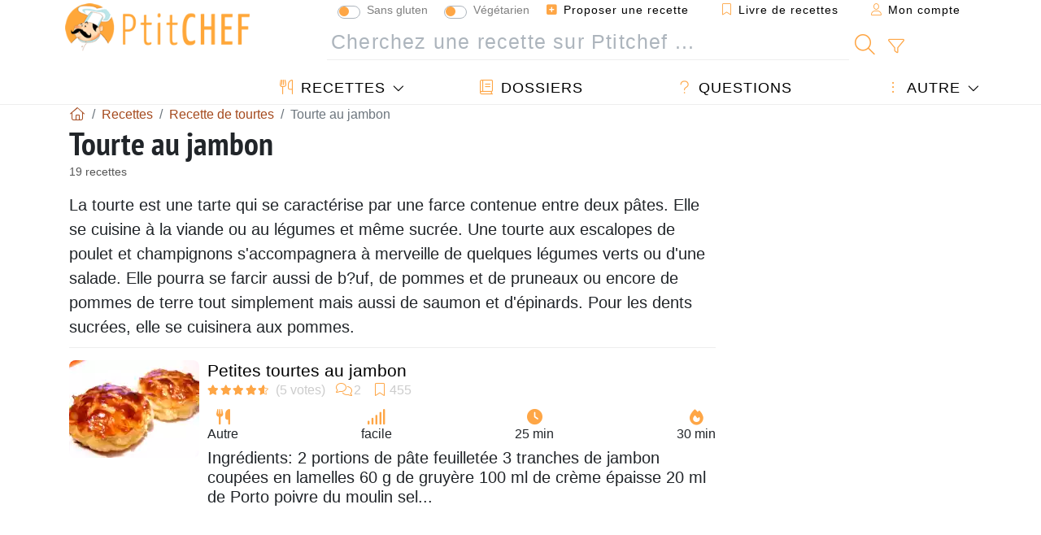

--- FILE ---
content_type: text/html; charset=UTF-8
request_url: https://www.ptitchef.com/recettes/tourte-au-jambon
body_size: 17137
content:
			
					
		
	
    
	
	<!doctype html><html lang="fr"><head><meta charset="utf-8">

<link rel="preconnect" href="//googletagmanager.com">
<link rel="dns-prefetch" href="//googletagmanager.com">
<link rel="preconnect" href="//securepubads.g.doubleclick.net">
<link rel="dns-prefetch" href="//securepubads.g.doubleclick.net">
<link rel="preconnect" href="//imasdk.googleapis.com">
<link rel="dns-prefetch" href="//imasdk.googleapis.com">



<meta name="viewport" content="width=device-width, initial-scale=1">


<title>Tourte au jambon - 19 recettes sur Ptitchef</title>
<meta name="description" content="La tourte est une tarte qui se caractérise par une farce contenue entre deux pâtes. Elle se cuisine à la viande ou au légumes et même sucrée. Une tourte aux...">
<meta property="og:title" content="Tourte au jambon - 19 recettes sur Ptitchef">
<meta property="og:description" content="La tourte est une tarte qui se caractérise par une farce contenue entre deux pâtes. Elle se cuisine à la viande ou au légumes et même sucrée. Une tourte aux escalopes de poulet et champignons s'accompagnera à merveille de quelques légumes verts ou..."><meta property="og:type" content="website">
<meta property="og:url" content="https://www.ptitchef.com/recettes/tourte-au-jambon">
<meta property="og:image" content="https://www.ptitchef.com/imgupl/feed-data/lg-424455.jpg"><meta property="og:locale" content="fr_FR">

	<meta property="fb:pages" content="113743275297">
<meta property="fb:app_id" content="803937712406068">
<meta name="robots" content="index,follow, max-snippet:-1, max-image-preview:large, max-video-preview:-1">
<meta name="language" content="fr">

<meta name="copyright" content="Copyright (c) Ptitchef 2004-2026, All Rights Reserved">
<meta name="category" content="recettes">
<meta name="owner" content="MadeInWork">

<link rel="canonical" href="https://www.ptitchef.com/recettes/tourte-au-jambon">

<link rel="alternate" type="application/rss+xml" title="Ptitchef: Les dernières recettes and  Latest articles" href="/upload_data/rss/fr/global.rss"><link rel="manifest" href="/upload_data/manifest/manifest-fr.json">

<meta name="msapplication-tap-highlight" content="no">	

<meta name="application-name" content="Ptitchef">


<link rel="shortcut icon" type="image/x-icon" href="/favicon.ico">

<link rel="apple-touch-icon" sizes="180x180" href="/assets/images/shortcut-icon/apple-icon-180x180.png">
	
<meta name="msapplication-TileImage" content="/assets/images/shortcut-icon/ms-icon-144x144.png">
<meta name="msapplication-TileColor" content="#FFA73B">
	
<meta name="theme-color" content="#FFA73B">
	<meta name="dailymotion-domain-verification" content="dm6dildaws2je1pg4">




<link rel="preload" as="style" href="https://fonts.googleapis.com/css2?family=PT+Sans+Narrow:wght@400;700&display=swap">
<style type="text/css">@font-face {font-family:PT Sans Narrow;font-style:normal;font-weight:400;src:url(/cf-fonts/s/pt-sans-narrow/5.0.19/latin/400/normal.woff2);unicode-range:U+0000-00FF,U+0131,U+0152-0153,U+02BB-02BC,U+02C6,U+02DA,U+02DC,U+0304,U+0308,U+0329,U+2000-206F,U+2074,U+20AC,U+2122,U+2191,U+2193,U+2212,U+2215,U+FEFF,U+FFFD;font-display:swap;}@font-face {font-family:PT Sans Narrow;font-style:normal;font-weight:400;src:url(/cf-fonts/s/pt-sans-narrow/5.0.19/cyrillic/400/normal.woff2);unicode-range:U+0301,U+0400-045F,U+0490-0491,U+04B0-04B1,U+2116;font-display:swap;}@font-face {font-family:PT Sans Narrow;font-style:normal;font-weight:400;src:url(/cf-fonts/s/pt-sans-narrow/5.0.19/latin-ext/400/normal.woff2);unicode-range:U+0100-02AF,U+0304,U+0308,U+0329,U+1E00-1E9F,U+1EF2-1EFF,U+2020,U+20A0-20AB,U+20AD-20CF,U+2113,U+2C60-2C7F,U+A720-A7FF;font-display:swap;}@font-face {font-family:PT Sans Narrow;font-style:normal;font-weight:400;src:url(/cf-fonts/s/pt-sans-narrow/5.0.19/cyrillic-ext/400/normal.woff2);unicode-range:U+0460-052F,U+1C80-1C88,U+20B4,U+2DE0-2DFF,U+A640-A69F,U+FE2E-FE2F;font-display:swap;}@font-face {font-family:PT Sans Narrow;font-style:normal;font-weight:700;src:url(/cf-fonts/s/pt-sans-narrow/5.0.19/cyrillic/700/normal.woff2);unicode-range:U+0301,U+0400-045F,U+0490-0491,U+04B0-04B1,U+2116;font-display:swap;}@font-face {font-family:PT Sans Narrow;font-style:normal;font-weight:700;src:url(/cf-fonts/s/pt-sans-narrow/5.0.19/cyrillic-ext/700/normal.woff2);unicode-range:U+0460-052F,U+1C80-1C88,U+20B4,U+2DE0-2DFF,U+A640-A69F,U+FE2E-FE2F;font-display:swap;}@font-face {font-family:PT Sans Narrow;font-style:normal;font-weight:700;src:url(/cf-fonts/s/pt-sans-narrow/5.0.19/latin/700/normal.woff2);unicode-range:U+0000-00FF,U+0131,U+0152-0153,U+02BB-02BC,U+02C6,U+02DA,U+02DC,U+0304,U+0308,U+0329,U+2000-206F,U+2074,U+20AC,U+2122,U+2191,U+2193,U+2212,U+2215,U+FEFF,U+FFFD;font-display:swap;}@font-face {font-family:PT Sans Narrow;font-style:normal;font-weight:700;src:url(/cf-fonts/s/pt-sans-narrow/5.0.19/latin-ext/700/normal.woff2);unicode-range:U+0100-02AF,U+0304,U+0308,U+0329,U+1E00-1E9F,U+1EF2-1EFF,U+2020,U+20A0-20AB,U+20AD-20CF,U+2113,U+2C60-2C7F,U+A720-A7FF;font-display:swap;}</style>




<link rel="preload" as="style" href="/assets/dist/css/mobile2/recipe-list.1768574323.css"><link rel="stylesheet" href="/assets/dist/css/mobile2/recipe-list.1768574323.css"><link rel="stylesheet" media="screen and (min-width:902px)" href="/assets/dist/css/mobile2/css-lg-device-sb.1768574323.css">									<script type="a4bfa989ca6ff93614319ae7-text/javascript">function load_ga() {const script = document.createElement('script');script.src = 'https://www.googletagmanager.com/gtag/js?id=G-R0WJ0CP5Q2';script.async = true;script.type = 'text/javascript';document.body.appendChild(script);window.dataLayer = window.dataLayer || [];function gtag(){ dataLayer.push(arguments); }gtag('js', new Date());gtag('config', 'G-R0WJ0CP5Q2');}</script>
<script type="application/ld+json">
{ 
	"@context": "https://schema.org", 
	"@graph": [ 
		{ 
			"@type": "Organization", 
			"@id": "https://www.ptitchef.com/#organization", 
			"name": "Ptitchef", 
			"url": "https://www.ptitchef.com/", 
			"logo": { 
				"@type": "ImageObject", 
				"inLanguage": "fr", 
				"@id": "https://www.ptitchef.com/#/schema/logo/image/", 
				"url": "https://www.ptitchef.com/assets/images/logo.png", 
				"contentUrl": "https://www.ptitchef.com/assets/images/logo.png", 
				"width": 256, 
				"height": 256, 
				"caption": "Ptitchef" 
			}, 
			"image": { 
				"@id": "https://www.ptitchef.com/#/schema/logo/image/" 
			}, 
			"brand": "Ptitchef", 
			"publishingPrinciples": "https://www.ptitchef.com/privacy", 
			"sameAs": [ 
				"https://www.facebook.com/ptitchefcom",  
				"https://www.youtube.com/channel/UCnp9rE2FX3LKf60beJGjNSA",  
				"https://www.pinterest.com/ptitchef",  
				"https://www.instagram.com/ptitchef_france/" 
			], 
			"address": { 
				"@type": "PostalAddress", 
				"streetAddress": "18 chemin Bel Air", 
				"addressLocality": "Bègles", 
				"addressRegion": "FR", 
				"postalCode": "33130", 
				"addressCountry": "FR" 
			} 
		}, 
		{ 
			"@type": "WebSite", 
			"@id": "https://www.ptitchef.com/#website", 
			"url": "https://www.ptitchef.com/", 
			"name": "Ptitchef", 
			"description": "Avec Ptitchef retrouvez tous les jours de nouvelles recettes de cuisine.  Plus de 60 000 recettes pour tous les go\u00fbts.  En photo, en vid\u00e9o et pas \u00e0 pas. Un menu propos\u00e9 tous les jours", 
			"publisher": { 
				"@id": "https://www.ptitchef.com/#organization" 
			}, 
			"potentialAction": [ 
				{ 
					"@type": "SearchAction", 
					"target": { 
						"@type": "EntryPoint", 
						"urlTemplate": "https://www.ptitchef.com/?obj=feed&action=list&q={q}" 
					}, 
					"query-input": { 
						"@type": "PropertyValueSpecification", 
						"valueRequired": true, 
						"valueName": "q" 
					} 
				} 
			], 
			"inLanguage": "fr" 
		}, 
		{ 
			"@type": "WebPage", 
			"url": "https://www.ptitchef.com/recettes/tourte-au-jambon", 
			"name": "Tourte au jambon - 19 recettes sur Ptitchef", 
			"mainEntity": { 
				"@id": "https://www.ptitchef.com/recettes/tourte-au-jambon#itemlist" 
			}, 
			"headline": "Tourte au jambon - 19 recettes sur Ptitchef", 
			"description": "La tourte est une tarte qui se caract\u00e9rise par une farce contenue entre deux p\u00e2tes. Elle se cuisine \u00e0 la viande ou au l\u00e9gumes et m\u00eame sucr\u00e9e. Une tourte aux escalopes de poulet et champignons s\u0027accompagnera \u00e0 merveille de quelques l\u00e9gumes verts ou d\u0027une salade. Elle pourra se farcir aussi de b?uf, de pommes et de pruneaux ou encore de pommes de terre tout simplement mais aussi de saumon et d\u0027\u00e9pinards. Pour les dents sucr\u00e9es, elle se cuisinera aux pommes.", 
			"publisher": { 
				"@id": "https://www.ptitchef.com/#organization" 
			}, 
			"inLanguage": "fr", 
			"isPartOf": { 
				"@id": "https://www.ptitchef.com/#website" 
			}, 
			"about": { 
				"@id": "https://www.ptitchef.com/#organization" 
			}, 
			"primaryImageOfPage": { 
				"@id": "https://www.ptitchef.com/#primaryimage" 
			}, 
			"image": { 
				"@id": "https://www.ptitchef.com/#primaryimage" 
			}, 
			"breadcrumb": { 
				"@id": "https://www.ptitchef.com/recettes/tourte-au-jambon#breadcrumb" 
			} 
		}, 
		{ 
			"@type": "ImageObject", 
			"inLanguage": "fr", 
			"@id": "https://www.ptitchef.com/#primaryimage", 
			"url": "https://www.ptitchef.com/imgupl/feed-data/lg-424455.jpg", 
			"contentUrl": "https://www.ptitchef.com/imgupl/feed-data/lg-424455.jpg", 
			"caption": "Tourte au jambon - 19 recettes sur Ptitchef" 
		},  
		{ 
			"@type": "BreadcrumbList", 
			"@id": "https://www.ptitchef.com/recettes/tourte-au-jambon#breadcrumb", 
			"itemListElement": [
				{ 
					"@type": "ListItem",
					"position": 1,
					"name": "Page d\u0027accueil - Ptitchef",
					"item": "https://www.ptitchef.com/"
				},
				{ 
					"@type": "ListItem",
					"position": 2,
					"name": "Recettes",
					"item": "https://www.ptitchef.com/recettes"
				},
				{ 
					"@type": "ListItem",
					"position": 3,
					"name": "Recette de tourtes",
					"item": "https://www.ptitchef.com/recettes/recette-de-tourtes"
				},
				{ 
					"@type": "ListItem",
					"position": 4,
					"name": "Tourte au jambon"
				}
			]
		}
	] 
} 
</script>
<script type="application/ld+json">{
	"@context": "https://schema.org", 
	"@type": ["ItemList","CollectionPage"], 
	"@id": "https://www.ptitchef.com/recettes/tourte-au-jambon#itemlist", 
	"url": "https://www.ptitchef.com/recettes/tourte-au-jambon", 
	"name": "Tourte au jambon - 19 recettes sur Ptitchef", 
	"description": "La tourte est une tarte qui se caract\u00e9rise par une farce contenue entre deux p\u00e2tes. Elle se cuisine \u00e0 la viande ou au l\u00e9gumes et m\u00eame sucr\u00e9e. Une tourte aux escalopes de poulet et champignons s\u0027accompagnera \u00e0 merveille de quelques l\u00e9gumes verts ou d\u0027une salade. Elle pourra se farcir aussi de b?uf, de pommes et de pruneaux ou encore de pommes de terre tout simplement mais aussi de saumon et d\u0027\u00e9pinards. Pour les dents sucr\u00e9es, elle se cuisinera aux pommes.", 
	"itemListElement": [ 
		{ 
			"@type": "ListItem", 
			"position": 1, 
			"item": { 
				"@type": "Recipe", 
				"@id": "https://www.ptitchef.com/recettes/autre/petites-tourtes-au-jambon-fid-424455#recipe", 
				"url": "https://www.ptitchef.com/recettes/autre/petites-tourtes-au-jambon-fid-424455", 
				"name": "Petites tourtes au jambon", 
				"image": "https://www.ptitchef.com/imgupl/feed-data/424455.webp", 
				"aggregateRating": { 
					"@type": "AggregateRating", 
					"ratingValue": "4.6", 
					"bestRating": "5", 
					"ratingCount": "5", 
					"reviewCount": "2"
				}
			}
		}, 
		{ 
			"@type": "ListItem", 
			"position": 2, 
			"item": { 
				"@type": "Recipe", 
				"@id": "https://www.ptitchef.com/recettes/plat/tourte-feuilletee-aux-oeufs-sur-jambon-fid-1490209#recipe", 
				"url": "https://www.ptitchef.com/recettes/plat/tourte-feuilletee-aux-oeufs-sur-jambon-fid-1490209", 
				"name": "Tourte feuillet\u00e9e aux oeufs sur jambon.", 
				"image": "https://www.ptitchef.com/imgupl/feed-data/1490209.webp", 
				"aggregateRating": { 
					"@type": "AggregateRating", 
					"ratingValue": "4.2", 
					"bestRating": "5", 
					"ratingCount": "21", 
					"reviewCount": "6"
				}
			}
		}, 
		{ 
			"@type": "ListItem", 
			"position": 3, 
			"item": { 
				"@type": "Recipe", 
				"@id": "https://www.ptitchef.com/recettes/entree/tourte-feuilletee-aux-oignons-doux-cumin-et-jambon-fid-225633#recipe", 
				"url": "https://www.ptitchef.com/recettes/entree/tourte-feuilletee-aux-oignons-doux-cumin-et-jambon-fid-225633", 
				"name": "Tourte feuillet\u00e9e aux oignons doux, cumin et jambon", 
				"image": "https://www.ptitchef.com/imgupl/feed-data/225633.webp", 
				"aggregateRating": { 
					"@type": "AggregateRating", 
					"ratingValue": "5", 
					"bestRating": "5", 
					"ratingCount": "2"
				}
			}
		}, 
		{ 
			"@type": "ListItem", 
			"position": 4, 
			"item": { 
				"@type": "Recipe", 
				"@id": "https://www.ptitchef.com/recettes/autre/tourte-de-jambon-au-porto-fid-1053265#recipe", 
				"url": "https://www.ptitchef.com/recettes/autre/tourte-de-jambon-au-porto-fid-1053265", 
				"name": "Tourte de jambon au porto", 
				"image": "https://www.ptitchef.com/imgupl/feed-data/1053265.webp", 
				"aggregateRating": { 
					"@type": "AggregateRating", 
					"ratingValue": "5", 
					"bestRating": "5", 
					"ratingCount": "1"
				}
			}
		}, 
		{ 
			"@type": "ListItem", 
			"position": 5, 
			"item": { 
				"@type": "Recipe", 
				"@id": "https://www.ptitchef.com/recettes/autre/tourte-aux-champignons-jambon-et-chevre-fid-665795#recipe", 
				"url": "https://www.ptitchef.com/recettes/autre/tourte-aux-champignons-jambon-et-chevre-fid-665795", 
				"name": "Tourte aux champignons, jambon et ch\u00e8vre", 
				"image": "https://www.ptitchef.com/imgupl/feed-data/665795.webp", 
				"aggregateRating": { 
					"@type": "AggregateRating", 
					"ratingValue": "5", 
					"bestRating": "5", 
					"ratingCount": "1", 
					"reviewCount": "1"
				}
			}
		}, 
		{ 
			"@type": "ListItem", 
			"position": 6, 
			"item": { 
				"@type": "Recipe", 
				"@id": "https://www.ptitchef.com/recettes/plat/tourte-au-jambon-fid-224550#recipe", 
				"url": "https://www.ptitchef.com/recettes/plat/tourte-au-jambon-fid-224550", 
				"name": "Tourte au jambon", 
				"image": "https://www.ptitchef.com/imgupl/feed-data/224550.webp", 
				"aggregateRating": { 
					"@type": "AggregateRating", 
					"ratingValue": "4", 
					"bestRating": "5", 
					"ratingCount": "5", 
					"reviewCount": "1"
				}
			}
		}, 
		{ 
			"@type": "ListItem", 
			"position": 7, 
			"item": { 
				"@type": "Recipe", 
				"@id": "https://www.ptitchef.com/recettes/plat/tourte-poulet-jambon-et-moutarde-a-l-ancienne-fid-47169#recipe", 
				"url": "https://www.ptitchef.com/recettes/plat/tourte-poulet-jambon-et-moutarde-a-l-ancienne-fid-47169", 
				"name": "Tourte poulet jambon et moutarde \u00e0 l\u0027ancienne", 
				"image": "https://www.ptitchef.com/imgupl/feed-data/47169.webp", 
				"aggregateRating": { 
					"@type": "AggregateRating", 
					"ratingValue": "4", 
					"bestRating": "5", 
					"ratingCount": "4"
				}
			}
		}, 
		{ 
			"@type": "ListItem", 
			"position": 8, 
			"item": { 
				"@type": "Recipe", 
				"@id": "https://www.ptitchef.com/recettes/aperitif/tourte-jambon-fromage-fid-306518#recipe", 
				"url": "https://www.ptitchef.com/recettes/aperitif/tourte-jambon-fromage-fid-306518", 
				"name": "Tourte jambon fromage", 
				"image": "https://www.ptitchef.com/imgupl/feed-data/306518.webp", 
				"aggregateRating": { 
					"@type": "AggregateRating", 
					"ratingValue": "3.7", 
					"bestRating": "5", 
					"ratingCount": "3", 
					"reviewCount": "1"
				}
			}
		}, 
		{ 
			"@type": "ListItem", 
			"position": 9, 
			"item": { 
				"@type": "Recipe", 
				"@id": "https://www.ptitchef.com/recettes/entree/tourte-saumon-blancs-de-poireaux-et-jambon-de-bayonne-fid-449808#recipe", 
				"url": "https://www.ptitchef.com/recettes/entree/tourte-saumon-blancs-de-poireaux-et-jambon-de-bayonne-fid-449808", 
				"name": "Tourte saumon,blancs de poireaux et jambon de bayonne...", 
				"image": "https://www.ptitchef.com/imgupl/feed-data/449808.webp", 
				"aggregateRating": { 
					"@type": "AggregateRating", 
					"ratingValue": "3.5", 
					"bestRating": "5", 
					"ratingCount": "2"
				}
			}
		}, 
		{ 
			"@type": "ListItem", 
			"position": 10, 
			"item": { 
				"@type": "Recipe", 
				"@id": "https://www.ptitchef.com/recettes/plat/tourte-feuilletee-jambon-et-gouda-fid-228297#recipe", 
				"url": "https://www.ptitchef.com/recettes/plat/tourte-feuilletee-jambon-et-gouda-fid-228297", 
				"name": "Tourte feuillet\u00e9e jambon et gouda", 
				"image": "https://www.ptitchef.com/imgupl/feed-data/228297.webp", 
				"aggregateRating": { 
					"@type": "AggregateRating", 
					"ratingValue": "4", 
					"bestRating": "5", 
					"ratingCount": "2", 
					"reviewCount": "1"
				}
			}
		}, 
		{ 
			"@type": "ListItem", 
			"position": 11, 
			"item": { 
				"@type": "Recipe", 
				"@id": "https://www.ptitchef.com/recettes/entree/tourte-aux-champignons-jambon-et-reblochon-fid-13908#recipe", 
				"url": "https://www.ptitchef.com/recettes/entree/tourte-aux-champignons-jambon-et-reblochon-fid-13908", 
				"name": "Tourte aux champignons, jambon et reblochon", 
				"image": "https://www.ptitchef.com/imgupl/feed-data/13908.webp", 
				"aggregateRating": { 
					"@type": "AggregateRating", 
					"ratingValue": "4", 
					"bestRating": "5", 
					"ratingCount": "2", 
					"reviewCount": "1"
				}
			}
		}, 
		{ 
			"@type": "ListItem", 
			"position": 12, 
			"item": { 
				"@type": "Recipe", 
				"@id": "https://www.ptitchef.com/recettes/entree/tourte-feuilletee-au-jambon-au-gouda-fid-666724#recipe", 
				"url": "https://www.ptitchef.com/recettes/entree/tourte-feuilletee-au-jambon-au-gouda-fid-666724", 
				"name": "Tourte feuillet\u00e9e au jambon & au gouda", 
				"image": "https://www.ptitchef.com/imgupl/feed-data/666724.webp"
			}
		}, 
		{ 
			"@type": "ListItem", 
			"position": 13, 
			"item": { 
				"@type": "Recipe", 
				"@id": "https://www.ptitchef.com/recettes/autre/tourte-aux-poireaux-jambon-fume-et-reblochon-fid-296008#recipe", 
				"url": "https://www.ptitchef.com/recettes/autre/tourte-aux-poireaux-jambon-fume-et-reblochon-fid-296008", 
				"name": "Tourte aux poireaux, jambon fum\u00e9 et reblochon", 
				"image": "https://www.ptitchef.com/imgupl/feed-data/296008.webp"
			}
		}, 
		{ 
			"@type": "ListItem", 
			"position": 14, 
			"item": { 
				"@type": "Recipe", 
				"@id": "https://www.ptitchef.com/recettes/entree/tourte-aux-champignons-et-au-jambon-fid-45467#recipe", 
				"url": "https://www.ptitchef.com/recettes/entree/tourte-aux-champignons-et-au-jambon-fid-45467", 
				"name": "Tourte aux champignons et au jambon", 
				"image": "https://www.ptitchef.com/imgupl/feed-data/45467.webp"
			}
		}, 
		{ 
			"@type": "ListItem", 
			"position": 15, 
			"item": { 
				"@type": "Recipe", 
				"@id": "https://www.ptitchef.com/recettes/plat/tarte-au-reblochon-mascarpone-et-jambon-fume-fid-1328133#recipe", 
				"url": "https://www.ptitchef.com/recettes/plat/tarte-au-reblochon-mascarpone-et-jambon-fume-fid-1328133", 
				"name": "Tarte au reblochon, mascarpone et jambon fum\u00e9", 
				"image": "https://www.ptitchef.com/imgupl/feed-data/1328133.webp", 
				"aggregateRating": { 
					"@type": "AggregateRating", 
					"ratingValue": "4.7", 
					"bestRating": "5", 
					"ratingCount": "3"
				}
			}
		}, 
		{ 
			"@type": "ListItem", 
			"position": 16, 
			"item": { 
				"@type": "Recipe", 
				"@id": "https://www.ptitchef.com/recettes/aperitif/quiche-sans-pate-aux-carottes-et-au-jambon-fid-926176#recipe", 
				"url": "https://www.ptitchef.com/recettes/aperitif/quiche-sans-pate-aux-carottes-et-au-jambon-fid-926176", 
				"name": "Quiche sans p\u00e2te aux carottes et au jambon", 
				"image": "https://www.ptitchef.com/imgupl/feed-data/926176.webp", 
				"aggregateRating": { 
					"@type": "AggregateRating", 
					"ratingValue": "3", 
					"bestRating": "5", 
					"ratingCount": "2"
				}
			}
		}, 
		{ 
			"@type": "ListItem", 
			"position": 17, 
			"item": { 
				"@type": "Recipe", 
				"@id": "https://www.ptitchef.com/recettes/entree/quiche-sans-pate-jambon-et-poivron-rouge-fid-400515#recipe", 
				"url": "https://www.ptitchef.com/recettes/entree/quiche-sans-pate-jambon-et-poivron-rouge-fid-400515", 
				"name": "Quiche sans p\u00e2te jambon et poivron rouge", 
				"image": "https://www.ptitchef.com/imgupl/feed-data/400515.webp", 
				"aggregateRating": { 
					"@type": "AggregateRating", 
					"ratingValue": "3", 
					"bestRating": "5", 
					"ratingCount": "1"
				}
			}
		}, 
		{ 
			"@type": "ListItem", 
			"position": 18, 
			"item": { 
				"@type": "Recipe", 
				"@id": "https://www.ptitchef.com/recettes/entree/petits-pains-farcis-aux-poireaux-jambon-et-leerdammer-fid-1306997#recipe", 
				"url": "https://www.ptitchef.com/recettes/entree/petits-pains-farcis-aux-poireaux-jambon-et-leerdammer-fid-1306997", 
				"name": "Petits pains farcis aux poireaux, jambon et leerdammer", 
				"image": "https://www.ptitchef.com/imgupl/feed-data/1306997.webp"
			}
		}, 
		{ 
			"@type": "ListItem", 
			"position": 19, 
			"item": { 
				"@type": "Recipe", 
				"@id": "https://www.ptitchef.com/recettes/plat/far-breton-facon-tourte-au-jambon-fromage-fid-347740#recipe", 
				"url": "https://www.ptitchef.com/recettes/plat/far-breton-facon-tourte-au-jambon-fromage-fid-347740", 
				"name": "Far breton fa\u00e7on tourte au jambon fromage", 
				"image": "https://www.ptitchef.com/imgupl/recipe-type/2,fr.jpg", 
				"aggregateRating": { 
					"@type": "AggregateRating", 
					"ratingValue": "3.7", 
					"bestRating": "5", 
					"ratingCount": "3", 
					"reviewCount": "1"
				}
			}
		}
	]
}</script>
				</head>    	<body>
	    
        					

	

<header id="header-menu" class="fixed-top">
	
	<nav class="container navbar navbar-expand-lg">
	            
				
		<a class="navbar-brand" href="/">			
							<img loading="lazy" src="/assets/images/mobile2/logo-ptitchef.png" width="136" height="36" alt="Ptitchef">
					</a>
		
		<button class="navbar-toggler link-dynamic" data-obj="fav" data-action="fav_recipe_list" aria-expanded="false" title="Livre de recettes">
			<i class="fal fa-bookmark" aria-hidden="true"></i>
		</button>
		
					<button class="navbar-toggler link-dynamic" type="button" aria-expanded="false" aria-label="Mon compte" title="Mon compte">
				<i class="fal fa-user" aria-hidden="true"></i>
			</button>
				
		<button class="navbar-toggler nbt-btn-search" type="button" data-toggle="collapse" data-target="#navbar-search" aria-controls="navbar-search" aria-expanded="false" aria-label="Toggle Search">
			<i class="fal fa-magnifying-glass fa-fw" aria-hidden="true"></i>
		</button>
				
		<button class="navbar-toggler collapsed" type="button" data-toggle="collapse" data-target="#navbar-menu" aria-controls="navbar-menu" aria-expanded="false" aria-label="Toggle navigation">				
			<span class="icon-bar top-bar"></span>
			<span class="icon-bar middle-bar"></span>
			<span class="icon-bar bottom-bar"></span>
		</button>
				
				
				
				<div class="wrapper-navbar-nav">
			<div class="">
					<div class="collapse navbar-collapse" id="navbar-member">
		<ul class="navbar-nav ml-auto">
							<li class="site-mode-recipe-switch">
									<div class="custom-control custom-switch sm-rs-item" data-label="Sans gluten" data-name="site_mode_recipe_gluten_free" data-toggle="tooltip" title="Site en mode Sans Gluten">
			<input type="checkbox" class="custom-control-input" id="smrs_gluten_free">
			<label class="custom-control-label" for="smrs_gluten_free">Sans gluten</label>
		</div>
		<div class="custom-control custom-switch sm-rs-item" data-label="Végétarien" data-name="site_mode_recipe_vegetarian" data-toggle="tooltip" title="Site en mode Végétarien">
			<input type="checkbox" class="custom-control-input" id="smrs_vegetarian">
			<label class="custom-control-label" for="smrs_vegetarian">Végétarien</label>
		</div>
						</li>
														<li class="nav-item dropdown disabled">
					<a class="nav-link link-dynamic" data-obj="myaccount_recipe" data-action="form" href="#" ><i class="fas fa-square-plus" aria-hidden="true"></i> Proposer une recette</a>
				</li>
				
								<li class="nav-item dropdown disabled">
					<a class="nav-link link-dynamic" data-obj="fav" data-action="fav_recipe_list" href="#"><i class="fal fa-bookmark"></i> Livre de recettes <span class="count-fav-recipe d-none">0</span></a>
				</li>
						
										<li class="nav-item dropdown disabled">
					<a class="nav-link link-dynamic" href="#"><i class="fal fa-user"></i> Mon compte</a>
				</li>
									</ul>
	</div>													<div class="collapse navbar-collapse" id="navbar-search">		
		<form action="/index.php" role="search">
						<input type="hidden" name="obj" value="feed">
			<input type="hidden" name="action" value="list">
			<input type="hidden" name="tracker" value="mobile-navbar">
						
			<div class="input-group input-group-lg nbs-main-btns">
				<input type="text" name="q" value="" class="form-control" placeholder="Cherchez une recette sur Ptitchef ..." aria-label="Cherchez une recette sur Ptitchef ..." aria-describedby="nbs-btn-submit">				
				<div class="input-group-append">
					<button class="btn btn-submit" type="submit" id="nbs-btn-submit" aria-label="Cherchez une recette sur Ptitchef"><i class="fal fa-magnifying-glass fa-fw" aria-hidden="true"></i></button>
				</div>
									<div class="input-group-append">
						<a class="btn btn-advsearch link-dynamic" data-obj="feed" data-action="advanced_search" href="#" title="Recherche avancée"><i class="fal fa-filter fa-fw" aria-hidden="true"></i></a>
					</div>
							</div>
			
						
		</form>
	</div>					
							</div>
								<div class="collapse navbar-collapse" id="navbar-menu">
		<ul class="navbar-nav">
						<li class="nav-item dropdown mega-dropdown-menu">
								<a class="nav-link dropdown-toggle" href="/recettes" id="dropdown-recipes" data-toggle="dropdown" aria-haspopup="true" aria-expanded="false"><i class="fal fa-utensils fa-fw" aria-hidden="true"></i> Recettes</a>				
				<div class="dropdown-menu" aria-labelledby="dropdown-recipes">
					
					<div class="row mx-0">
						<div class="col-12 col-lg border border-left-0 border-top-0 border-bottom-0">
							<ul class="mega-menu-item">
								<li class="ddm-header"><i class="fal fa-fork fa-fw" aria-hidden="true"></i> <a href="/recettes">Recettes</a></li>
								<li><i class="fal fa-plus fa-fw" aria-hidden="true"></i> <a class="link-dynamic" data-obj="myaccount_recipe" data-action="form" href="#">Proposer une recette</a></li>
                                <li><div class="dropdown-divider"></div></li>
                                <li class="i-angle"><a href="/les-dernieres-recettes">Les dernières recettes</a></li>
								<li class="i-angle"><a href="/les-mieux-notees">Les mieux notées</a></li>
								<li class="i-angle"><a href="/les-plus-consultees">Les plus consultées</a></li>
								<li><div class="dropdown-divider"></div></li>
								<li><i class="fal fa-refrigerator fa-fw" aria-hidden="true"></i> <a href="/recettes-du-frigo">Recettes du frigo</a></li>
																	<li><i class="fal fa-video fa-fw" aria-hidden="true"></i> <a href="/recettes-video">Recettes vidéo</a></li>
																<li><i class="fal fa-star fa-fw" aria-hidden="true"></i> <a href="/noter-les-recettes">Notez cette recette</a></li>
								<li><i class="fal fa-face-smile fa-fw" aria-hidden="true"></i> <a href="/miam-pouah">Miam ! ou Pouah !</a></li>
								<li><div class="dropdown-divider"></div></li>
							</ul>
						</div>
						<div class="col-12 col-lg border border-left-0 border-top-0 border-bottom-0">							
							<ul class="mega-menu-item">
								<li class="ddm-header"><i class="fal fa-spoon fa-fw" aria-hidden="true"></i> Recettes par type</li>
																	<li><i class="fal fa-pretzel fa-fw"></i> <a href="/recettes/aperitif">Apéritif</a></li>
																	<li><i class="fal fa-salad fa-fw"></i> <a href="/recettes/entree">Entrée</a></li>
																	<li><i class="fal fa-turkey fa-fw"></i> <a href="/recettes/plat">Plat</a></li>
																	<li><i class="fal fa-cake-slice fa-fw"></i> <a href="/recettes/dessert">Dessert</a></li>
																	<li><i class="fal fa-popcorn fa-fw"></i> <a href="/recettes/gouter">Goûter</a></li>
																	<li><i class="fal fa-wine-bottle fa-fw"></i> <a href="/recettes/boisson">Boisson</a></li>
																	<li><i class="fal fa-french-fries fa-fw"></i> <a href="/recettes/accompagnement">Accompagnement</a></li>
																	<li><i class="fal fa-plate-utensils fa-fw"></i> <a href="/recettes/autre">Autre</a></li>
																<li><div class="dropdown-divider"></div></li>
								<li><i class="fal fa-sun fa-fw" aria-hidden="true"></i> <a href="/recettes/recettes-de-saison">Recettes de saison</a></li>								
							</ul>
						</div>
						<div class="col-12 col-lg border border-left-0 border-top-0 border-bottom-0">
							<ul class="mega-menu-item">
								<li class="ddm-header"><i class="fal fa-plate-utensils fa-fw" aria-hidden="true"></i> Menus</li>
								<li class="i-angle"><a href="/menu-du-jour">Menu du jour</a></li>
								<li class="i-angle"><a href="/anciens-menus">Voir les menus</a></li>
														
							</ul>
							<div class="dropdown-divider"></div>
															<div class="font-weight-bold mb-3"><i class="fal fa-utensils fa-fw" aria-hidden="true"></i> <a href="/silo">Collections de recettes</a></div>                                
													</div>						
					</div>
					
									</div>
			</li>
						<li class="nav-item dropdown">
				<a class="nav-link" href="/dossiers"><i class="fal fa-book fa-fw" aria-hidden="true"></i> Dossiers</a>
			</li>
									<li class="nav-item dropdown">
				<a class="nav-link" href="/entraide"><i class="fal fa-question fa-fw" aria-hidden="true"></i> Questions</a>
			</li>
									<li class="nav-item dropdown">
								<a class="nav-link dropdown-toggle" href="#" id="dropdown-others" data-toggle="dropdown" aria-haspopup="true" aria-expanded="false"><i class="fal fa-ellipsis-vertical fa-fw" aria-hidden="true"></i> Autre</a>
				<div class="dropdown-menu" aria-labelledby="dropdown-others">
																					<a class="dropdown-item" href="/poll/quelle-cuisson-pour-vos-pommes-de-terre-pid-869"><i class="fal fa-chart-area fa-fw" aria-hidden="true"></i> Question du moment</a>									
					                    											<a class="dropdown-item" href="/nouvelles"><i class="fal fa-calendar fa-fw" aria-hidden="true"></i> Nouvelles</a>
															 
										<a class="dropdown-item" href="/nutrition-calc"><i class="fal fa-calculator fa-fw" aria-hidden="true"></i> Calculatrice nutritionnelle</a>
					<a class="dropdown-item" href="/convertisseur-d-unites-de-cuisson"><i class="fal fa-scale-balanced fa-fw" aria-hidden="true"></i> Convertisseur d'unités de cuisson</a>					
					<a class="dropdown-item" href="/contact"><i class="fal fa-envelope fa-fw" aria-hidden="true"></i> Contactez nous</a>
				</div>
			</li>
		</ul>		
	</div>					</div>
		
			</nav>
		</header>		        
							
		
		<div id="page" class="container">
										<nav class="breadcrumb-scroll" aria-label="breadcrumb"><ol itemscope itemtype="https://schema.org/BreadcrumbList" class="breadcrumb flex-row"><li itemprop="itemListElement" itemscope itemtype="https://schema.org/ListItem" class="breadcrumb-item"><a itemprop="item" itemtype="https://schema.org/Thing" href="https://www.ptitchef.com/" title="Page d'accueil - Ptitchef"><span itemprop="name" class="fal fa-house fa-fw" aria-hidden="true"><i hidden>Page d'accueil - Ptitchef</i></span></a><meta itemprop="position" content="1"></li><li itemprop="itemListElement" itemscope itemtype="https://schema.org/ListItem" class="breadcrumb-item"><a itemprop="item" itemtype="https://schema.org/Thing" href="https://www.ptitchef.com/recettes"><span itemprop="name">Recettes</span></a><meta itemprop="position" content="2"></li><li itemprop="itemListElement" itemscope itemtype="https://schema.org/ListItem" class="breadcrumb-item"><a itemprop="item" itemtype="https://schema.org/Thing" href="https://www.ptitchef.com/recettes/recette-de-tourtes"><span itemprop="name">Recette de tourtes</span></a><meta itemprop="position" content="3"></li><li class="breadcrumb-item active" aria-current="page"><span>Tourte au jambon</span></li></ol></nav>			            
                                                            
							<main id="page-main">
					
								
									
						
			
		
			        
			<h1 class="title animated fadeInDown">
							Tourte au jambon				
					</h1>
		<div class="under-title">19 recettes</div>		
		
				
				
		
				           
							<p class="recipe-list-header">
																La tourte est une tarte qui se caractérise par une farce contenue entre deux pâtes. Elle se cuisine à la <strong>viande</strong> ou au <strong>légumes</strong> et même <strong>sucrée</strong>. Une <strong>tourte aux escalopes de poulet et champignons</strong> s'accompagnera à merveille de quelques légumes verts ou d'une salade. Elle pourra se farcir aussi de <strong>b?uf</strong>, de <strong>pommes</strong> et de <strong>pruneaux</strong> ou encore de <strong>pommes de terre</strong> tout simplement mais aussi de <strong>saumon</strong> et d'<strong>épinards</strong>. Pour les dents sucrées, elle se cuisinera aux <strong>pommes</strong>.
																			</p>							
			            
						
					
							
									        <section class="line-list ll-recipes" aria-label="Tourte au jambon">
                    <article class="item"><img class="i-photo" fetchpriority="high" src="/imgupl/feed-data/424455.webp" alt="Recette Petites tourtes au jambon" srcset="/imgupl/feed-data/424455.webp 160w, /imgupl/feed-data/md-424455.webp 680w" sizes="(min-width: 576px) 160px, 100%"><div class="i-data"><h2 class="i-title"><a class="stretched-link" href="https://www.ptitchef.com/recettes/autre/petites-tourtes-au-jambon-fid-424455">Petites tourtes au jambon</a></h2><span class="i-stats"><span data-content=" (5 votes)" title="5/5 votes"><i class="note-fa n45" aria-hidden="true"></i></span><span data-content="2" title="2 commentaires"><i class="fal fa-comments fa-fw" aria-hidden="true"></i></span><span data-content="455" title="455 favoris"><i class="fal fa-bookmark fa-fw" aria-hidden="true"></i></span></span><div class="i-prop"><span title="Type de recette: Autre"><i class="fas fa-utensils fa-fw" aria-hidden="true"></i> Autre</span><span title="Difficulté: facile"><i class="fas fa-signal fa-fw" aria-hidden="true"></i> facile</span><span title="Préparation: 25 min"><i class="fas fa-clock fa-fw" aria-hidden="true"></i> 25 min</span><span title="Cuisson: 30 min"><i class="fas fa-fire fa-fw" aria-hidden="true"></i> 30 min</span></div><div class="i-text"><span>Ingrédients</span>:  2 portions de pâte feuilletée 3 tranches de jambon coupées en lamelles 60 g de gruyère 100 ml de crème épaisse 20 ml de Porto poivre du moulin sel...</div></div></article>
            					
                                    <aside class="item-aux" role="complementary" aria-label="Advertisement">
                         			<div id="div-gpt-ad-PC_mobile_336x280_1-0" style="min-width:336px;min-height:300px; display: flex; align-items: center; justify-content: center; text-align:center; "></div>
                    </aside>
                            
            
                                    	
                    <article class="item"><img class="i-photo" loading="lazy" src="/imgupl/feed-data/1490209.webp" alt="Recette Tourte feuilletée aux oeufs sur jambon." srcset="/imgupl/feed-data/1490209.webp 160w, /imgupl/feed-data/md-1490209.webp 680w" sizes="(min-width: 576px) 160px, 100%"><div class="i-data"><h2 class="i-title"><a class="stretched-link" href="https://www.ptitchef.com/recettes/plat/tourte-feuilletee-aux-oeufs-sur-jambon-fid-1490209">Tourte feuilletée aux oeufs sur jambon.</a></h2><span class="i-stats"><span data-content=" (21 votes)" title="4/21 votes"><i class="note-fa n40" aria-hidden="true"></i></span><span data-content="6" title="6 commentaires"><i class="fal fa-comments fa-fw" aria-hidden="true"></i></span><span data-content="658" title="658 favoris"><i class="fal fa-bookmark fa-fw" aria-hidden="true"></i></span></span><div class="i-prop"><span title="Type de recette: Plat"><i class="fas fa-utensils fa-fw" aria-hidden="true"></i> Plat</span><span title="Difficulté: facile"><i class="fas fa-signal fa-fw" aria-hidden="true"></i> facile</span><span title="Préparation: 15 min"><i class="fas fa-clock fa-fw" aria-hidden="true"></i> 15 min</span><span title="Cuisson: 35 min"><i class="fas fa-fire fa-fw" aria-hidden="true"></i> 35 min</span></div><div class="i-text"><span>Ingrédients</span>: 8 oeufs 2 rouleaux de pâte feuilletée 4 tranches de jambon de Paris (ou blanc de volailles) 2 cuillères à soupe de crème fraîche épaisse 2...</div></div></article>
            					
                            
            
                                    	
                    <article class="item"><img class="i-photo" loading="lazy" src="/imgupl/feed-data/225633.webp" alt="Recette Tourte feuilletée aux oignons doux, cumin et jambon" srcset="/imgupl/feed-data/225633.webp 160w, /imgupl/feed-data/md-225633.webp 680w" sizes="(min-width: 576px) 160px, 100%"><div class="i-data"><h2 class="i-title"><a class="stretched-link" href="https://www.ptitchef.com/recettes/entree/tourte-feuilletee-aux-oignons-doux-cumin-et-jambon-fid-225633">Tourte feuilletée aux oignons doux, cumin et jambon</a></h2><span class="i-stats"><span data-content=" (2 votes)" title="5/2 votes"><i class="note-fa n50" aria-hidden="true"></i></span><span data-content="58" title="58 favoris"><i class="fal fa-bookmark fa-fw" aria-hidden="true"></i></span></span><div class="i-prop"><span title="Type de recette: Entrée"><i class="fas fa-utensils fa-fw" aria-hidden="true"></i> Entrée</span><span title="Difficulté: facile"><i class="fas fa-signal fa-fw" aria-hidden="true"></i> facile</span><span title="Préparation: 20 min"><i class="fas fa-clock fa-fw" aria-hidden="true"></i> 20 min</span><span title="Cuisson: 45 min"><i class="fas fa-fire fa-fw" aria-hidden="true"></i> 45 min</span></div><div class="i-text"><span>Ingrédients</span>:  pâte feuilletée : 300 g jambonneau cuit ou talon de jambon : 150 g oignons doux des Cévennes : 3 gros vin blanc sec : 5 cl cumin entier : 1...</div></div></article>
            					
                            
            
                                    	
                    <article class="item"><img class="i-photo" loading="lazy" src="/imgupl/feed-data/1053265.webp" alt="Recette Tourte de jambon au porto" srcset="/imgupl/feed-data/1053265.webp 160w, /imgupl/feed-data/md-1053265.webp 680w" sizes="(min-width: 576px) 160px, 100%"><div class="i-data"><h2 class="i-title"><a class="stretched-link" href="https://www.ptitchef.com/recettes/autre/tourte-de-jambon-au-porto-fid-1053265">Tourte de jambon au porto</a></h2><span class="i-stats"><span data-content=" (1 vote)" title="5/1 vote"><i class="note-fa n50" aria-hidden="true"></i></span><span data-content="12" title="12 favoris"><i class="fal fa-bookmark fa-fw" aria-hidden="true"></i></span></span><div class="i-prop"><span title="Type de recette: Autre"><i class="fas fa-utensils fa-fw" aria-hidden="true"></i> Autre</span><span title="Difficulté: facile"><i class="fas fa-signal fa-fw" aria-hidden="true"></i> facile</span><span class="totalTime" title="Prêt en: 1 heure"><i class="fas fa-clock fa-fw" aria-hidden="true"></i> 1 heure</span><span title="Calories: 753 kcal / 1 part"><i class="fas fa-scale-balanced fa-fw" aria-hidden="true"></i> 753 kcal</span></div><div class="i-text"><span>Ingrédients</span>: Pâte express : 270 g de farine 180 g de beurre ½ cuillère à café de sel 90 g de crème fraîche 3 petits suisses à 40% de 60 g chacun Garniture : 6...</div></div></article>
            					
                                    <aside class="item-aux" role="complementary" aria-label="Advertisement">
                         			<div id="div-gpt-ad-PC_mobile_336x280_2-0" style="min-width:336px;min-height:300px; display: flex; align-items: center; justify-content: center; text-align:center; "></div>
                    </aside>
                            
            
                                    	
                    <article class="item"><img class="i-photo" loading="lazy" src="/imgupl/feed-data/665795.webp" alt="Recette Tourte aux champignons, jambon et chèvre" srcset="/imgupl/feed-data/665795.webp 160w, /imgupl/feed-data/md-665795.webp 680w" sizes="(min-width: 576px) 160px, 100%"><div class="i-data"><h2 class="i-title"><a class="stretched-link" href="https://www.ptitchef.com/recettes/autre/tourte-aux-champignons-jambon-et-chevre-fid-665795">Tourte aux champignons, jambon et chèvre</a></h2><span class="i-stats"><span data-content=" (1 vote)" title="5/1 vote"><i class="note-fa n50" aria-hidden="true"></i></span><span data-content="1" title="1 commentaire"><i class="fal fa-comments fa-fw" aria-hidden="true"></i></span><span data-content="34" title="34 favoris"><i class="fal fa-bookmark fa-fw" aria-hidden="true"></i></span></span><div class="i-prop"><span title="Type de recette: Autre"><i class="fas fa-utensils fa-fw" aria-hidden="true"></i> Autre</span><span title="Difficulté: facile"><i class="fas fa-signal fa-fw" aria-hidden="true"></i> facile</span><span class="totalTime" title="Prêt en: 55 min"><i class="fas fa-clock fa-fw" aria-hidden="true"></i> 55 min</span><span title="Calories: 482 kcal / 1 part"><i class="fas fa-scale-balanced fa-fw" aria-hidden="true"></i> 482 kcal</span></div><div class="i-text"><span>Ingrédients</span>:  2 pâtes brisées 450 g de champignons de paris 100 g de dés de jambon ou de poulet 100 g de chèvre frais coupé en dés un petit oignon émincé une...</div></div></article>
            					
                            
            
                                                        <aside class="item" aria-label="Article: Le jambon sec et ses différentes facettes">
                    <img class="i-photo" loading="lazy" src="/imgupl/article/sm-185.jpg" width="160" height="120" alt="Le jambon sec et ses différentes facettes">
                    <div class="i-data">
                        <h2 class="i-title"><a class="stretched-link" href="https://www.ptitchef.com/dossiers/le-jambon-sec-et-ses-differentes-facettes-aid-185">Le jambon sec et ses différentes facettes</a></h2>
                        <span class="i-stats">
                            <span data-content=" (42 votes)" title="4/42 votes">
                                <i class="note-fa n40" aria-hidden="true"></i>					
                            </span>
                                                    </span>
                                            </div>
                </aside>
                                        	
                    <article class="item"><img class="i-photo" loading="lazy" src="/imgupl/feed-data/224550.webp" alt="Recette Tourte au jambon" srcset="/imgupl/feed-data/224550.webp 160w, /imgupl/feed-data/md-224550.webp 680w" sizes="(min-width: 576px) 160px, 100%"><div class="i-data"><h2 class="i-title"><a class="stretched-link" href="https://www.ptitchef.com/recettes/plat/tourte-au-jambon-fid-224550">Tourte au jambon</a></h2><span class="i-stats"><span data-content=" (5 votes)" title="4/5 votes"><i class="note-fa n40" aria-hidden="true"></i></span><span data-content="1" title="1 commentaire"><i class="fal fa-comments fa-fw" aria-hidden="true"></i></span><span data-content="86" title="86 favoris"><i class="fal fa-bookmark fa-fw" aria-hidden="true"></i></span></span><div class="i-prop"><span title="Type de recette: Plat"><i class="fas fa-utensils fa-fw" aria-hidden="true"></i> Plat</span><span title="Difficulté: facile"><i class="fas fa-signal fa-fw" aria-hidden="true"></i> facile</span><span title="Préparation: 15 min"><i class="fas fa-clock fa-fw" aria-hidden="true"></i> 15 min</span><span title="Cuisson: 20 min"><i class="fas fa-fire fa-fw" aria-hidden="true"></i> 20 min</span></div><div class="i-text"><span>Ingrédients</span>: Pour une tourte de 22 cm de diamètre : 2 disques de pâte feuilletée 200 gr de dés de jambon 100 gr de gruyère rappé 1 petite boite de champignons 1...</div></div></article>
            					
                            
            					
                                                                            <aside class="item-aux" aria-label="Newsletter"><fieldset class="form-nl fnl-bg fnl-rspv fnl-lg item-aux"><div class="fnl-title">Qu'est ce qu'on mange ce soir ?</div><div class="fnl-text">Pour recevoir le <b>menu du jour</b> de Ptitchef  <b>tous les matins</b>, insérez votre email.</div><input type="hidden" name="nl_source" value="site_recipelist"><div class="fnl-step1 fnl-content"><div class="fnls1-group"><input class="form-control nl-email" type="text" name="email" title="Email" placeholder="Email:" aria-label="On mange quoi ce soir ?" aria-describedby="fnl-btn-631"><button class="btn btn-main btn-subscribe" type="submit" id="fnl-btn-631" title="Je m'inscris">Je m'inscris</button></div></div></fieldset></aside>                                                
                                    	
                    <article class="item"><img class="i-photo" loading="lazy" src="/imgupl/feed-data/47169.webp" alt="Recette Tourte poulet jambon et moutarde à l'ancienne" srcset="/imgupl/feed-data/47169.webp 160w, /imgupl/feed-data/md-47169.webp 680w" sizes="(min-width: 576px) 160px, 100%"><div class="i-data"><h2 class="i-title"><a class="stretched-link" href="https://www.ptitchef.com/recettes/plat/tourte-poulet-jambon-et-moutarde-a-l-ancienne-fid-47169">Tourte poulet jambon et moutarde à l'ancienne</a></h2><span class="i-stats"><span data-content=" (4 votes)" title="4/4 votes"><i class="note-fa n40" aria-hidden="true"></i></span><span data-content="34" title="34 favoris"><i class="fal fa-bookmark fa-fw" aria-hidden="true"></i></span></span><div class="i-prop"><span title="Type de recette: Plat"><i class="fas fa-utensils fa-fw" aria-hidden="true"></i> Plat</span><span title="Difficulté: facile"><i class="fas fa-signal fa-fw" aria-hidden="true"></i> facile</span><span title="Préparation: 10 min"><i class="fas fa-clock fa-fw" aria-hidden="true"></i> 10 min</span><span title="Cuisson: 1 heure"><i class="fas fa-fire fa-fw" aria-hidden="true"></i> 1 heure</span></div><div class="i-text"><span>Ingrédients</span>:  30 g beurre 1 cuillère à soupe huile olive 3 blancs de poireau 500 g de patates à tout faire genre Charlotte 3 blancs de poulet 2 tasses de dés de...</div></div></article>
            					
                            
            
                                    	
                    <article class="item"><img class="i-photo" loading="lazy" src="/imgupl/feed-data/306518.webp" alt="Recette Tourte jambon fromage" srcset="/imgupl/feed-data/306518.webp 160w, /imgupl/feed-data/md-306518.webp 680w" sizes="(min-width: 576px) 160px, 100%"><div class="i-data"><h2 class="i-title"><a class="stretched-link" href="https://www.ptitchef.com/recettes/aperitif/tourte-jambon-fromage-fid-306518">Tourte jambon fromage</a></h2><span class="i-stats"><span data-content=" (3 votes)" title="4/3 votes"><i class="note-fa n35" aria-hidden="true"></i></span><span data-content="1" title="1 commentaire"><i class="fal fa-comments fa-fw" aria-hidden="true"></i></span><span data-content="22" title="22 favoris"><i class="fal fa-bookmark fa-fw" aria-hidden="true"></i></span></span><div class="i-prop"><span title="Type de recette: Apéritif"><i class="fas fa-utensils fa-fw" aria-hidden="true"></i> Apéritif</span><span title="Difficulté: facile"><i class="fas fa-signal fa-fw" aria-hidden="true"></i> facile</span><span class="totalTime" title="Prêt en: 45 min"><i class="fas fa-clock fa-fw" aria-hidden="true"></i> 45 min</span><span title="Calories: 693 kcal / 1 part"><i class="fas fa-scale-balanced fa-fw" aria-hidden="true"></i> 693 kcal</span></div><div class="i-text"><span>Ingrédients</span>:  2 pâtes brisées ou feuilletées maison 140 g de gruyère râpé 20 cl de crème fraîche 2 tranches de jambon 1 boule de mozzarella 1 oeuf moutarde sel...</div></div></article>
            					
                                    <aside class="item-aux" role="complementary" aria-label="Advertisement">
                         			<div id="div-gpt-ad-PC_mobile_336x280_3-0" style="min-width:336px;min-height:300px; display: flex; align-items: center; justify-content: center; text-align:center; "></div>
                    </aside>
                            
            
                                    	
                    <article class="item"><img class="i-photo" loading="lazy" src="/imgupl/feed-data/449808.webp" alt="Recette Tourte saumon, blancs de poireaux et jambon de bayonne..." srcset="/imgupl/feed-data/449808.webp 160w, /imgupl/feed-data/md-449808.webp 680w" sizes="(min-width: 576px) 160px, 100%"><div class="i-data"><h2 class="i-title"><a class="stretched-link" href="https://www.ptitchef.com/recettes/entree/tourte-saumon-blancs-de-poireaux-et-jambon-de-bayonne-fid-449808">Tourte saumon,blancs de poireaux et jambon de bayonne...</a></h2><span class="i-stats"><span data-content=" (2 votes)" title="4/2 votes"><i class="note-fa n35" aria-hidden="true"></i></span><span data-content="19" title="19 favoris"><i class="fal fa-bookmark fa-fw" aria-hidden="true"></i></span></span><div class="i-prop"><span title="Type de recette: Entrée"><i class="fas fa-utensils fa-fw" aria-hidden="true"></i> Entrée</span><span title="Difficulté: facile"><i class="fas fa-signal fa-fw" aria-hidden="true"></i> facile</span><span class="totalTime" title="Prêt en: 1 heure"><i class="fas fa-clock fa-fw" aria-hidden="true"></i> 1 heure</span><span title="Calories: 489 kcal / 1 part"><i class="fas fa-scale-balanced fa-fw" aria-hidden="true"></i> 489 kcal</span></div><div class="i-text"><span>Ingrédients</span>:  pâte feuilletée 6 tranches de jambon de Bayonne blancs de poireaux une échalote finement coupée un brique de crème fraîche épaisse sel poivre...</div></div></article>
            					
                            
            
                                    	
                    <article class="item"><img class="i-photo" loading="lazy" src="/imgupl/feed-data/228297.webp" alt="Recette Tourte feuilletée jambon et gouda" srcset="/imgupl/feed-data/228297.webp 160w, /imgupl/feed-data/md-228297.webp 680w" sizes="(min-width: 576px) 160px, 100%"><div class="i-data"><h2 class="i-title"><a class="stretched-link" href="https://www.ptitchef.com/recettes/plat/tourte-feuilletee-jambon-et-gouda-fid-228297">Tourte feuilletée jambon et gouda</a></h2><span class="i-stats"><span data-content=" (2 votes)" title="4/2 votes"><i class="note-fa n40" aria-hidden="true"></i></span><span data-content="1" title="1 commentaire"><i class="fal fa-comments fa-fw" aria-hidden="true"></i></span><span data-content="298" title="298 favoris"><i class="fal fa-bookmark fa-fw" aria-hidden="true"></i></span></span><div class="i-prop"><span title="Type de recette: Plat"><i class="fas fa-utensils fa-fw" aria-hidden="true"></i> Plat</span><span title="Difficulté: facile"><i class="fas fa-signal fa-fw" aria-hidden="true"></i> facile</span><span class="totalTime" title="Prêt en: 1 h 10 m"><i class="fas fa-clock fa-fw" aria-hidden="true"></i> 1 h 10 m</span><span title="Calories: 933 kcal / 1 part"><i class="fas fa-scale-balanced fa-fw" aria-hidden="true"></i> 933 kcal</span></div><div class="i-text"><span>Ingrédients</span>: our une tourte: 2 rouleaux de pâte feuilletée 500 g de champignons de Paris 200 g de gouda 4 tranches de jambon blanc 3 brins de persil plat 2 cs...</div></div></article>
            					
                            
            
                                                        <aside class="item" aria-label="Article: 18 recettes au jambon">
                    <img class="i-photo" loading="lazy" src="/imgupl/article/sm-1354.jpg" width="160" height="120" alt="18 recettes au jambon">
                    <div class="i-data">
                        <h2 class="i-title"><a class="stretched-link" href="https://www.ptitchef.com/dossiers/18-recettes-au-jambon-aid-1354">18 recettes au jambon</a></h2>
                        <span class="i-stats">
                            <span data-content=" (29 votes)" title="4/29 votes">
                                <i class="note-fa n45" aria-hidden="true"></i>					
                            </span>
                                                    </span>
                                            </div>
                </aside>
                                        	
                    <article class="item"><img class="i-photo" loading="lazy" src="/imgupl/feed-data/13908.webp" alt="Recette Tourte aux champignons, jambon et reblochon" srcset="/imgupl/feed-data/13908.webp 160w, /imgupl/feed-data/md-13908.webp 680w" sizes="(min-width: 576px) 160px, 100%"><div class="i-data"><h2 class="i-title"><a class="stretched-link" href="https://www.ptitchef.com/recettes/entree/tourte-aux-champignons-jambon-et-reblochon-fid-13908">Tourte aux champignons, jambon et reblochon</a></h2><span class="i-stats"><span data-content=" (2 votes)" title="4/2 votes"><i class="note-fa n40" aria-hidden="true"></i></span><span data-content="1" title="1 commentaire"><i class="fal fa-comments fa-fw" aria-hidden="true"></i></span><span data-content="114" title="114 favoris"><i class="fal fa-bookmark fa-fw" aria-hidden="true"></i></span></span><div class="i-prop"><span title="Type de recette: Entrée"><i class="fas fa-utensils fa-fw" aria-hidden="true"></i> Entrée</span><span title="Difficulté: Difficile"><i class="fas fa-signal fa-fw" aria-hidden="true"></i> Difficile</span><span title="Préparation: 1 heure"><i class="fas fa-clock fa-fw" aria-hidden="true"></i> 1 heure</span><span title="Cuisson: 40 min"><i class="fas fa-fire fa-fw" aria-hidden="true"></i> 40 min</span></div><div class="i-text"><span>Ingrédients</span>: La pâte 300g de farine 25g de beurre pas trop froid 10 cl d'eau La farce 200 g de champignon de Paris 10 g de beurre une belle tranche épaisse de...</div></div></article>
            					
                            
            
                                    	
                    <article class="item"><img class="i-photo" loading="lazy" src="/imgupl/feed-data/666724.webp" alt="Recette Tourte feuilletée au jambon & au gouda" srcset="/imgupl/feed-data/666724.webp 160w, /imgupl/feed-data/md-666724.webp 680w" sizes="(min-width: 576px) 160px, 100%"><div class="i-data"><h2 class="i-title"><a class="stretched-link" href="https://www.ptitchef.com/recettes/entree/tourte-feuilletee-au-jambon-au-gouda-fid-666724">Tourte feuilletée au jambon & au gouda</a></h2><span class="i-stats"><span data-content="" title="0/0 votes"><i class="note-fa n0" aria-hidden="true"></i></span><span data-content="17" title="17 favoris"><i class="fal fa-bookmark fa-fw" aria-hidden="true"></i></span></span><div class="i-prop"><span title="Type de recette: Entrée"><i class="fas fa-utensils fa-fw" aria-hidden="true"></i> Entrée</span><span title="Difficulté: facile"><i class="fas fa-signal fa-fw" aria-hidden="true"></i> facile</span><span class="totalTime" title="Prêt en: 40 min"><i class="fas fa-clock fa-fw" aria-hidden="true"></i> 40 min</span><span title="Calories: 947 kcal / 1 part"><i class="fas fa-scale-balanced fa-fw" aria-hidden="true"></i> 947 kcal</span></div><div class="i-text"><span>Ingrédients</span>:  2 rouleaux de pâte feuilletée 500 g de champignons de Paris 200 g de Gouda 4 tranches de jambon blanc 3 brins de persil plat 2 cuillères à soupe...</div></div></article>
            					
                                    <aside class="item-aux" role="complementary" aria-label="Advertisement">
                         			<div id="div-gpt-ad-PC_mobile_336x280_4-0" style="min-width:336px;min-height:300px; display: flex; align-items: center; justify-content: center; text-align:center; "></div>
                    </aside>
                            
            
                                    	
                    <article class="item"><img class="i-photo" loading="lazy" src="/imgupl/feed-data/296008.webp" alt="Recette Tourte aux poireaux, jambon fumé et reblochon" srcset="/imgupl/feed-data/296008.webp 160w, /imgupl/feed-data/md-296008.webp 680w" sizes="(min-width: 576px) 160px, 100%"><div class="i-data"><h2 class="i-title"><a class="stretched-link" href="https://www.ptitchef.com/recettes/autre/tourte-aux-poireaux-jambon-fume-et-reblochon-fid-296008">Tourte aux poireaux, jambon fumé et reblochon</a></h2><span class="i-stats"><span data-content="" title="0/0 votes"><i class="note-fa n0" aria-hidden="true"></i></span><span data-content="9" title="9 favoris"><i class="fal fa-bookmark fa-fw" aria-hidden="true"></i></span></span><div class="i-prop"><span title="Type de recette: Autre"><i class="fas fa-utensils fa-fw" aria-hidden="true"></i> Autre</span><span title="Difficulté: facile"><i class="fas fa-signal fa-fw" aria-hidden="true"></i> facile</span><span class="totalTime" title="Prêt en: 55 min"><i class="fas fa-clock fa-fw" aria-hidden="true"></i> 55 min</span><span title="Calories: 1152 kcal / 1 part"><i class="fas fa-scale-balanced fa-fw" aria-hidden="true"></i> 1152 kcal</span></div><div class="i-text"><span>Ingrédients</span>:  1 kg de poireaux 6 tranches de jambon fumé 1/2 reblochon 2 fonds de tarte de pâte feuilletée</div></div></article>
            					
                            
            
                                    	
                    <article class="item"><img class="i-photo" loading="lazy" src="/imgupl/feed-data/45467.webp" alt="Recette Tourte aux champignons et au jambon" srcset="/imgupl/feed-data/45467.webp 160w, /imgupl/feed-data/md-45467.webp 680w" sizes="(min-width: 576px) 160px, 100%"><div class="i-data"><h2 class="i-title"><a class="stretched-link" href="https://www.ptitchef.com/recettes/entree/tourte-aux-champignons-et-au-jambon-fid-45467">Tourte aux champignons et au jambon</a></h2><span class="i-stats"><span data-content="" title="0/0 votes"><i class="note-fa n0" aria-hidden="true"></i></span><span data-content="50" title="50 favoris"><i class="fal fa-bookmark fa-fw" aria-hidden="true"></i></span></span><div class="i-prop"><span title="Type de recette: Entrée"><i class="fas fa-utensils fa-fw" aria-hidden="true"></i> Entrée</span><span title="Difficulté: facile"><i class="fas fa-signal fa-fw" aria-hidden="true"></i> facile</span><span title="Préparation: 10 min"><i class="fas fa-clock fa-fw" aria-hidden="true"></i> 10 min</span><span title="Cuisson: 30 min"><i class="fas fa-fire fa-fw" aria-hidden="true"></i> 30 min</span></div><div class="i-text"><span>Ingrédients</span>:  2 pâtes feuilletées 200 g de champignons de Paris émincés 200 g de jambon en dés 1 échalote 20 cl de crème fraîche épaisse 20 g de beurre 3...</div></div></article>
            					
                            
            
                                    	
                    <article class="item"><img class="i-photo" loading="lazy" src="/imgupl/feed-data/1328133.webp" alt="Recette Tarte au reblochon, mascarpone et jambon fumé" srcset="/imgupl/feed-data/1328133.webp 160w, /imgupl/feed-data/md-1328133.webp 680w" sizes="(min-width: 576px) 160px, 100%"><div class="i-data"><h2 class="i-title"><a class="stretched-link" href="https://www.ptitchef.com/recettes/plat/tarte-au-reblochon-mascarpone-et-jambon-fume-fid-1328133">Tarte au reblochon, mascarpone et jambon fumé</a></h2><span class="i-stats"><span data-content=" (3 votes)" title="5/3 votes"><i class="note-fa n45" aria-hidden="true"></i></span><span data-content="49" title="49 favoris"><i class="fal fa-bookmark fa-fw" aria-hidden="true"></i></span></span><div class="i-prop"><span title="Type de recette: Plat"><i class="fas fa-utensils fa-fw" aria-hidden="true"></i> Plat</span><span title="Difficulté: facile"><i class="fas fa-signal fa-fw" aria-hidden="true"></i> facile</span><span title="Préparation: 10 min"><i class="fas fa-clock fa-fw" aria-hidden="true"></i> 10 min</span><span title="Cuisson: 25 min"><i class="fas fa-fire fa-fw" aria-hidden="true"></i> 25 min</span></div><div class="i-text"><span>Ingrédients</span>:  1 pâte feuilletée 6 oeufs 1/4 de reblochon 1 sachet de 150 g d'allumettes de jambon blanc fumé 1/2 pot de mascarpone 50 g de gruyère rappé fin 3...</div></div></article>
            					
                            
            
                                    	
                    <article class="item"><img class="i-photo" loading="lazy" src="/imgupl/feed-data/926176.webp" alt="Recette Quiche sans pâte aux carottes et au jambon" srcset="/imgupl/feed-data/926176.webp 160w, /imgupl/feed-data/md-926176.webp 680w" sizes="(min-width: 576px) 160px, 100%"><div class="i-data"><h2 class="i-title"><a class="stretched-link" href="https://www.ptitchef.com/recettes/aperitif/quiche-sans-pate-aux-carottes-et-au-jambon-fid-926176">Quiche sans pâte aux carottes et au jambon</a></h2><span class="i-stats"><span data-content=" (2 votes)" title="3/2 votes"><i class="note-fa n30" aria-hidden="true"></i></span><span data-content="31" title="31 favoris"><i class="fal fa-bookmark fa-fw" aria-hidden="true"></i></span></span><div class="i-prop"><span title="Type de recette: Apéritif"><i class="fas fa-utensils fa-fw" aria-hidden="true"></i> Apéritif</span><span title="Difficulté: facile"><i class="fas fa-signal fa-fw" aria-hidden="true"></i> facile</span><span class="totalTime" title="Prêt en: 45 min"><i class="fas fa-clock fa-fw" aria-hidden="true"></i> 45 min</span><span title="Calories: 481 kcal / 1 part"><i class="fas fa-scale-balanced fa-fw" aria-hidden="true"></i> 481 kcal</span></div><div class="i-text"><span>Ingrédients</span>:  3 oeufs (170 g ) 6 c à soupe de fromage blanc (230 g) 1 c à soupe d'herbes de Provence 75 g de jambon râpé fumé 2 carottes râpées (200 g) Sel...</div></div></article>
            					
                                    <aside class="item-aux" role="complementary" aria-label="Advertisement">
                         			<div id="div-gpt-ad-PC_mobile_336x280_5-0" style="min-width:336px;min-height:300px; display: flex; align-items: center; justify-content: center; text-align:center; "></div>
                    </aside>
                            
            
                                    	
                    <article class="item"><img class="i-photo" loading="lazy" src="/imgupl/feed-data/400515.webp" alt="Recette Quiche sans pâte jambon et poivron rouge" srcset="/imgupl/feed-data/400515.webp 160w, /imgupl/feed-data/md-400515.webp 680w" sizes="(min-width: 576px) 160px, 100%"><div class="i-data"><h2 class="i-title"><a class="stretched-link" href="https://www.ptitchef.com/recettes/entree/quiche-sans-pate-jambon-et-poivron-rouge-fid-400515">Quiche sans pâte jambon et poivron rouge</a></h2><span class="i-stats"><span data-content=" (1 vote)" title="3/1 vote"><i class="note-fa n30" aria-hidden="true"></i></span><span data-content="48" title="48 favoris"><i class="fal fa-bookmark fa-fw" aria-hidden="true"></i></span></span><div class="i-prop"><span title="Type de recette: Entrée"><i class="fas fa-utensils fa-fw" aria-hidden="true"></i> Entrée</span><span title="Difficulté: facile"><i class="fas fa-signal fa-fw" aria-hidden="true"></i> facile</span><span class="totalTime" title="Prêt en: 55 min"><i class="fas fa-clock fa-fw" aria-hidden="true"></i> 55 min</span><span title="Calories: 252 kcal / 1 part"><i class="fas fa-scale-balanced fa-fw" aria-hidden="true"></i> 252 kcal</span></div><div class="i-text"><span>Ingrédients</span>:  3 oeufs 500 ml de lait demi-écrémé 100 g de farine T65 100 g de gruyère râpé sel poivre basilic 3 tranches de jambon blanc 1 échalote 1 petit...</div></div></article>
            					
                            
            
                                    	
                    <article class="item"><img class="i-photo" loading="lazy" src="/imgupl/feed-data/1306997.webp" alt="Recette Petits pains farcis aux poireaux, jambon et leerdammer" srcset="/imgupl/feed-data/1306997.webp 160w, /imgupl/feed-data/md-1306997.webp 680w" sizes="(min-width: 576px) 160px, 100%"><div class="i-data"><h2 class="i-title"><a class="stretched-link" href="https://www.ptitchef.com/recettes/entree/petits-pains-farcis-aux-poireaux-jambon-et-leerdammer-fid-1306997">Petits pains farcis aux poireaux, jambon et leerdammer</a></h2><span class="i-stats"><span data-content="" title="0/0 votes"><i class="note-fa n0" aria-hidden="true"></i></span><span data-content="7" title="7 favoris"><i class="fal fa-bookmark fa-fw" aria-hidden="true"></i></span></span><div class="i-prop"><span title="Type de recette: Entrée"><i class="fas fa-utensils fa-fw" aria-hidden="true"></i> Entrée</span><span title="Difficulté: facile"><i class="fas fa-signal fa-fw" aria-hidden="true"></i> facile</span><span title="Préparation: 15 min"><i class="fas fa-clock fa-fw" aria-hidden="true"></i> 15 min</span><span title="Cuisson: 15 min"><i class="fas fa-fire fa-fw" aria-hidden="true"></i> 15 min</span></div><div class="i-text"><span>Ingrédients</span>: Pour la pâte : 300 g de lait 1 grosse pincée de sel 35 g de sucre 75 g de beurre mou 600 g de farine T55 2 cuillères à café de levure sèche de...</div></div></article>
            					
                            
            
                                    	
                    <article class="item"><img class="i-photo" loading="lazy" src="/imgupl/recipe-type/2,fr.jpg" alt="" srcset="/imgupl/recipe-type/2,fr.jpg 160w, /imgupl/recipe-type/2,fr.jpg 680w" sizes="(min-width: 576px) 160px, 100%"><div class="i-data"><h2 class="i-title"><a class="stretched-link" href="https://www.ptitchef.com/recettes/plat/far-breton-facon-tourte-au-jambon-fromage-fid-347740">Far breton façon tourte au jambon fromage</a></h2><span class="i-stats"><span data-content=" (3 votes)" title="4/3 votes"><i class="note-fa n35" aria-hidden="true"></i></span><span data-content="1" title="1 commentaire"><i class="fal fa-comments fa-fw" aria-hidden="true"></i></span><span data-content="12" title="12 favoris"><i class="fal fa-bookmark fa-fw" aria-hidden="true"></i></span></span><div class="i-prop"><span title="Type de recette: Plat"><i class="fas fa-utensils fa-fw" aria-hidden="true"></i> Plat</span><span title="Difficulté: facile"><i class="fas fa-signal fa-fw" aria-hidden="true"></i> facile</span><span class="totalTime" title="Prêt en: 1 heure"><i class="fas fa-clock fa-fw" aria-hidden="true"></i> 1 heure</span><span title="Calories: 1091 kcal / 1 part"><i class="fas fa-scale-balanced fa-fw" aria-hidden="true"></i> 1091 kcal</span></div><div class="i-text"><span>Ingrédients</span>:  300 g de farine 3 oeufs 150 g de gruyère râpé 200 g de jambon de Paris en petits morceaux (4 tranches environ) 100 g de beurre demi/sel 60 cl de...</div></div></article>
            					
                            
            
                                    	
            </section>
								
						
			<br>
						
																					<aside aria-label="Recettes / Popular links"><h2 class="title">Recettes</h2><div class="links-labels"><a href="/recettes/recette-de-tourtes" title="tourte salée">Tourte salée</a><a href="/recettes/recettes-economiques" title="cuisine économique">Cuisine économique</a><a href="/recettes/pate-brisee" title="recette avec pâte brisée">Recette avec pâte brisée</a><a href="/recettes/recettes-rapides" title="recette rapide">Recette rapide</a><a href="/recettes/recettes-de-legumes" title="tourte aux légumes">Tourte aux légumes</a><a href="/recettes/recette-au-jambon" title="jambon">Jambon</a></div><aside>									
																				
							 			<div id="div-gpt-ad-PC_mobile_336x280_6-0" style="min-width:336px;min-height:300px; display: flex; align-items: center; justify-content: center; text-align:center; "></div>
						
							</main>
				<aside id="page-right">
	
			<div class="" data-scroll-size="1000">
			 			<div id="div-gpt-ad-PC_300x600_2018-0" style="min-width:300px;min-height:600px; display: flex; align-items: center; justify-content: center; text-align:center; "></div>
		</div>
		
		
		
		
			<section class="box-section">
	<h2 class="bs-header"><i class="fal fa-book fa-fw" aria-hidden="true"></i> Dossiers</h2>
	<div class="bs-content sb-articles">
																	<a class="sba-item item-hover" href="https://www.ptitchef.com/dossiers/legumes-frais-ou-surgeles-ce-que-la-science-dit-vraiment-sur-leur-valeur-nutritionnelle-aid-24025">
				<span class="sbai-photo img-wrapper iw-center">
					<img loading="lazy" src="/imgupl/article/md-24025.webp" width="100%" alt="Légumes frais ou surgelés ? Ce que la science dit vraiment sur leur valeur nutritionnelle">
				</span>
				<h3 class="sbai-title">Légumes frais ou surgelés ? Ce que la science dit vraiment sur leur valeur nutritionnelle</h3>
			</a>
																	<a class="sba-item item-hover" href="https://www.ptitchef.com/dossiers/ces-pates-ont-exactement-les-memes-ingredients-mais-l-une-fait-grimper-la-glycemie-l-autre-non-aid-24024">
				<span class="sbai-photo img-wrapper iw-center">
					<img loading="lazy" src="/imgupl/article/md-24024.webp" width="100%" alt="Ces pâtes ont exactement les mêmes ingrédients… mais l’une fait grimper la glycémie, l’autre non">
				</span>
				<h3 class="sbai-title">Ces pâtes ont exactement les mêmes ingrédients… mais l’une fait grimper la glycémie, l’autre non</h3>
			</a>
																	<a class="sba-item item-hover" href="https://www.ptitchef.com/dossiers/la-mauvaise-humeur-nous-pousse-t-elle-vraiment-a-acheter-plus-gras-et-plus-sucre-tm7-aid-24022">
				<span class="sbai-photo img-wrapper iw-center">
					<img loading="lazy" src="/imgupl/article/md-24022.webp" width="100%" alt="La mauvaise humeur nous pousse-t-elle vraiment à acheter plus gras et plus sucré ?">
				</span>
				<h3 class="sbai-title">La mauvaise humeur nous pousse-t-elle vraiment à acheter plus gras et plus sucré ?</h3>
			</a>
			</div>
</section>				
		<div class="box-sidebar" data-scroll-size="500">
			 			<div id="div-gpt-ad-PC_300x600_middle-0" style="min-width:300px;min-height:600px; display: flex; align-items: center; justify-content: center; text-align:center; "></div>
		</div>
			
				<section class="box-section">
		<h2 class="bs-header"><i class="fal fa-calendar-days fa-fw" aria-hidden="true"></i> Planificateur de menus</h2>
		<div class="bs-content text-justify">
			Ptitchef Vous offre la possibilité de planifier vos menu par jour, par semaine, d'avance pour les vacances.
			<div class="text-center mt-2"><a class="btn btn-sm btn-main link-dynamic" data-obj="myaccount_menu_planner" data-action="page" href="#">Planificateur de menus <i class="fal fa-calendar-days fa-fw" aria-hidden="true"></i></a></div>
		</div>
	</section>
			
			<section class="box-section">
	<h2 class="bs-header"><i class="fal fa-plate-utensils fa-fw" aria-hidden="true"></i> Menu du jour</h2>
	<div class="bs-content">		
		<ul class="sb-listing">
							<li class="sbl-item clearfix">
					<img class="sbli-photo" loading="lazy" src="/imgupl/feed-data/1547667.webp" width="100" height="75" alt="Verrine de betteraves">
					<div class="sbli-data">
						<strong class="sbli-type">Entrée</strong>
						<a class="sbli-title stretched-link" href="https://www.ptitchef.com/recettes/entree/verrine-de-betteraves-fid-1547667">Verrine de betteraves</a>
					</div>
				</li>
							<li class="sbl-item clearfix">
					<img class="sbli-photo" loading="lazy" src="/imgupl/feed-data/1582428.webp" width="100" height="75" alt="Pâtes aux lardons : faciles et économiques!">
					<div class="sbli-data">
						<strong class="sbli-type">Plat</strong>
						<a class="sbli-title stretched-link" href="https://www.ptitchef.com/recettes/plat/pates-aux-lardons-faciles-et-economiques-fid-1582428">Pâtes aux lardons : faciles et économiques!</a>
					</div>
				</li>
							<li class="sbl-item clearfix">
					<img class="sbli-photo" loading="lazy" src="/imgupl/feed-data/1564691.webp" width="100" height="75" alt="Gâteau hyper rapide à la noisette">
					<div class="sbli-data">
						<strong class="sbli-type">Dessert</strong>
						<a class="sbli-title stretched-link" href="https://www.ptitchef.com/recettes/dessert/gateau-hyper-rapide-a-la-noisette-fid-1564691">Gâteau hyper rapide à la noisette</a>
					</div>
				</li>
					</ul>
		
		<small class="d-block text-center f-size-1 mt-2">
			<a href="/anciens-menus" class="text-dark"><i class="fal fa-box-archive fa-fw" aria-hidden="true"></i> Voir les menus</a> &nbsp; 
			<a href="/menu-du-jour?print=1" onclick="if (!window.__cfRLUnblockHandlers) return false; window.open($(this).attr('href'), 'dmprint', 'menubar=no, status=no, scrollbars=yes, menubar=no, resizable=yes, width='+(screen.width-60)+', height='+(screen.height-140)+', top=20, left=20, fullscreen=yes'); return false;" title="imprimer" class="text-dark" data-cf-modified-a4bfa989ca6ff93614319ae7-=""><i class="fal fa-print fa-fw" aria-hidden="true"></i> Imprimer</a>
		</small>			
		
					<aside aria-label="Newsletter"><fieldset class="form-nl f-size-1 mt-2"><div class="fnl-title">Qu'est ce qu'on mange ce soir ?</div><input type="hidden" name="nl_source" value="site_sidebar"><div class="fnl-step1 fnl-content"><div class="fnls1-group"><input class="form-control nl-email" type="text" name="email" title="Email" placeholder="Email:" aria-label="On mange quoi ce soir ?" aria-describedby="fnl-btn-572"><button class="btn btn-main btn-subscribe" type="submit" id="fnl-btn-572" title="Je m'inscris">Je m'inscris</button></div></div></fieldset></aside>			</div>
</section>		
		
	
		
			<section id="widget-qa" class="box-section">
	<h2 class="bs-header"><i class="fal fa-square-question fa-fw" aria-hidden="true"></i> Questions - Réponses</h2>
	<div class="bs-content sb-qa">
					
			<article class="sbqa-item">
				<a href="/entraide/bonjour-aujourd-hui-1712026-je-n-ai-pas-recu-les-recettes-journalieres-est-ce-normal-qid-24969" class="sbqai-title">🤔 Bonjour, aujourd'hui 17/1/2026 je n'ai pas reçu les recettes journalières. Est-ce normal ?</a>
									<a href="/entraide/bonjour-aujourd-hui-1712026-je-n-ai-pas-recu-les-recettes-journalieres-est-ce-normal-qid-24969?reply=1" class="sbqai-answer">Répondre à la question</a>
								
			</article>
					
			<article class="sbqa-item">
				<a href="/entraide/bonjour-je-souhaite-creer-des-dossiers-pour-retrouver-mes-recettes-enregistrees-comment-faire-qid-24966" class="sbqai-title">🤔 Bonjour. Je souhaite créer des dossiers pour retrouver mes recettes enregistrées. Comment faire ?</a>
									<a href="/entraide/bonjour-je-souhaite-creer-des-dossiers-pour-retrouver-mes-recettes-enregistrees-comment-faire-qid-24966?reply=1" class="sbqai-answer">Répondre à la question</a>
								
			</article>
					
			<article class="sbqa-item">
				<a href="/entraide/qu-est-ce-que-les-billes-de-cuisson-qid-24964" class="sbqai-title">🤔 Qu'est ce que les billes de cuisson ?</a>
									<a href="/entraide/qu-est-ce-que-les-billes-de-cuisson-qid-24964?reply=1" class="sbqai-answer">Répondre à la question</a>
								
			</article>
						<small class="d-block text-right"><a href="/entraide" class="angle-r text-dark">Voir toutes les questions</a></small>
		<div class="text-center mt-2">
			<button type="button" class="btn btn-main btn-sm link-dynamic" data-obj="qa" data-action="qa_add_form"><i class="fal fa-plus fa-fw" aria-hidden="true"></i> Posez votre question</button>			
		</div>			
	</div>
</section>				
		<div class="box-sidebar" data-scroll-size="500">
			 			<div id="div-gpt-ad-PC_300x600_bottom-0" style="min-width:300px;min-height:600px; display: flex; align-items: center; justify-content: center; text-align:center; "></div>
		</div>
		
	
				
	<section class="box-section" aria-label="Question du moment">
		<h2 class="bs-header">Question du moment</h2>
		    <div class="bs-content poll" data-id="869">			
                    <div class="p-question">Quelle cuisson pour vos pommes de terre ?</div>
                            <div class="p-form">
                <ul>              							
                                            <li>
                            <div class="custom-control custom-radio">
                                <input type="radio" name="poll_answer_id" value="4114" class="custom-control-input" id="pool-answer-0"> <label class="custom-control-label" for="pool-answer-0">A l'eau</label>
                            </div>									
                                                    </li>
                                            <li>
                            <div class="custom-control custom-radio">
                                <input type="radio" name="poll_answer_id" value="4115" class="custom-control-input" id="pool-answer-1"> <label class="custom-control-label" for="pool-answer-1">Au four</label>
                            </div>									
                                                    </li>
                                            <li>
                            <div class="custom-control custom-radio">
                                <input type="radio" name="poll_answer_id" value="4116" class="custom-control-input" id="pool-answer-2"> <label class="custom-control-label" for="pool-answer-2">A la friteuse</label>
                            </div>									
                                                    </li>
                                            <li>
                            <div class="custom-control custom-radio">
                                <input type="radio" name="poll_answer_id" value="4117" class="custom-control-input" id="pool-answer-3"> <label class="custom-control-label" for="pool-answer-3">A la poêle</label>
                            </div>									
                                                    </li>
                                            <li>
                            <div class="custom-control custom-radio">
                                <input type="radio" name="poll_answer_id" value="4118" class="custom-control-input" id="pool-answer-4"> <label class="custom-control-label" for="pool-answer-4">Au micro-ondes</label>
                            </div>									
                                                    </li>
                                    </ul>
                <div class="p-bottom"><span class="p-btn-vote btn btn-main btn-sm"><i class="fal fa-check fa-fw" aria-hidden="true"></i> Votez </span></div>
            </div>				
            </div>
						
	</section>
		
			<div class="box-sidebar sidebar-sticky" style="position: sticky; top: 40px;" data-scroll-size="600">
			 			<div id="div-gpt-ad-PC_300x600_bottom_2-0" style="min-width:300px;min-height:600px; display: flex; align-items: center; justify-content: center; text-align:center; "></div>
		</div>
	</aside>					</div>
		
		<footer class="footer">
			<nav class="container" aria-label="Useful Links">
				<div class="row">
					<div class="col links">
						<a href="/recettes">Recettes</a>
						<a href="/recettes-video">Recettes vidéo</a>
												<a href="/anciens-menus">Voir les menus</a>
												<a href="/entraide">Questions</a>
																		<a href="/dossiers">Dossiers</a>
					</div>
					<div class="col links">
												<a href="/contact">Contactez nous</a>
						<a href="/privacy">Politique de confidentialité</a>
						<a href="/tac">Termes et conditions</a>
						<a href="/legal">Mentions légales</a>
					</div>
				</div>
                               
									<hr>
					<div class="row">
													<div class="col text-center"><a class="social-link-fb" href="https://www.facebook.com/ptitchefcom" rel="noopener"><i class="fab fa-facebook-f" aria-hidden="true"></i><i class="sr-only">facebook</i></a></div>
																									<div class="col text-center"><a class="social-link-youtube" href="https://www.youtube.com/channel/UCnp9rE2FX3LKf60beJGjNSA" rel="noopener"><i class="fab fa-youtube" aria-hidden="true"></i><i class="sr-only">youtube</i></a></div>
																			<div class="col text-center"><a class="social-link-pinterest" href="https://www.pinterest.com/ptitchef" rel="noopener"><i class="fab fa-pinterest-p" aria-hidden="true"></i><i class="sr-only">pinterest</i></a></div>
																			<div class="col text-center"><a class="social-link-instagram" href="https://www.instagram.com/ptitchef_france/" rel="noopener"><i class="fab fa-instagram" aria-hidden="true"></i><span class="sr-only">instagram</span></a></div>
																			<div class="col text-center"><a class="social-link-tiktok" href="https://www.tiktok.com/@ptitchef_france" rel="noopener"><i class="fab fa-tiktok" aria-hidden="true"></i><span class="sr-only">tiktok</span></a></div>
											</div>
								
                
                 				<hr>
                
				<div class="text-center">&copy; Madeinwork</div>
			</nav>
		</footer>
		
				
		<div id="fb-root" data-locale="fr_FR"></div>

		
				
					        
        			

<script type="a4bfa989ca6ff93614319ae7-text/javascript">loadjs=function(){var e=function(){},n={},r={},t={};function s(e,n){if(e){var s=t[e];if(r[e]=n,s)for(;s.length;)s[0](e,n),s.splice(0,1)}}function i(n,r){n.call&&(n={success:n}),r.length?(n.error||e)(r):(n.success||e)(n)}function c(n,r,t,s){var i,o,f=document,u=t.async,l=t.defer,a=t.type,h=(t.numRetries||0)+1,d=t.before||e,p=n.replace(/[\?|#].*$/,""),g=n.replace(/^(css|img)!/,"");s=s||0,/(^css!|\.css$)/.test(p)?((o=f.createElement("link")).rel="stylesheet",o.href=g,(i="hideFocus"in o)&&o.relList&&(i=0,o.rel="preload",o.as="style")):/(^img!|\.(png|gif|jpg|svg|webp)$)/.test(p)?(o=f.createElement("img")).src=g:((o=f.createElement("script")).src=n,o.async=void 0===u||u,a&&(o.type=a),l&&(o.defer=l)),o.onload=o.onerror=o.onbeforeload=function(e){var f=e.type[0];if(i)try{o.sheet.cssText.length||(f="e")}catch(e){18!=e.code&&(f="e")}if("e"==f){if((s+=1)<h)return c(n,r,t,s)}else if("preload"==o.rel&&"style"==o.as)return o.rel="stylesheet";r(n,f,e.defaultPrevented)},!1!==d(n,o)&&f.head.appendChild(o)}function o(e,r,t){var o,f;if(r&&r.trim&&(o=r),f=(o?t:r)||{},o){if(o in n)throw"LoadJS";n[o]=!0}function u(n,r){!function(e,n,r){var t,s,i=(e=e.push?e:[e]).length,o=i,f=[];for(t=function(e,r,t){if("e"==r&&f.push(e),"b"==r){if(!t)return;f.push(e)}--i||n(f)},s=0;s<o;s++)c(e[s],t,r)}(e,(function(e){i(f,e),n&&i({success:n,error:r},e),s(o,e)}),f)}if(f.returnPromise)return new Promise(u);u()}return o.ready=function(e,n){return function(e,n){e=e.push?e:[e];var s,i,c,o=[],f=e.length,u=f;for(s=function(e,r){r.length&&o.push(e),--u||n(o)};f--;)i=e[f],(c=r[i])?s(i,c):(t[i]=t[i]||[]).push(s)}(e,(function(e){i(n,e)})),o},o.done=function(e){s(e,[])},o.reset=function(){n={},r={},t={}},o.isDefined=function(e){return e in n},o}();</script>	
<script type="a4bfa989ca6ff93614319ae7-text/javascript">
    var Settings = { lang_iso: 'fr', url: 'https://www.ptitchef.com', name: "Ptitchef", is_app: 0, facebook_app_id: '803937712406068', google_client_id: '384168338427.apps.googleusercontent.com', is_mobile: false, is_phone: false, ts: 1768574323, trans: { } },
        SessionVars = { run_clean: 0, no_ads: 0 };

    
            Settings.video_ad_tag_url = 'https://pubads.g.doubleclick.net/gampad/ads?iu=/1009133/PC_preroll&description_url=https%3A%2F%2Fwww.ptitchef.com&tfcd=0&npa=0&sz=400x300%7C640x480&gdfp_req=1&output=vast&unviewed_position_start=1&env=vp&impl=s&correlator=1768768551&plcmt=1';
    
    
            Settings.hb = 'ko';
    
    		

    
</script>

<script type="a4bfa989ca6ff93614319ae7-text/javascript">
    loadjs(['/assets/dist/js/mobile2/main-libs.1768574323.js'], 'main-libs', { async: false, defer: true });
    loadjs.ready('main-libs', function() {
        loadjs('/assets/dist/js/mobile2/recipe-list.1768574323.js', 'main');
    });

    function load_scripts_pc() {
        loadjs.ready('main', function() {
                        
            
            
            
                                        loadjs(['https://accounts.google.com/gsi/client', '/assets/dist/js/common/google-signin.1768574323.js'], 'gsi');
            
            
                        
            
            
                            if($('.poll').length && $('.poll').is(':visible') && typeof Poll == 'undefined') {
                    loadjs('/assets/dist/js/mobile2/poll.1768574323.js', 'polljs', { async: false, defer: true });
                }
                if($('.units-converter').length && $('.units-converter').is(':visible') && typeof UnitsConverter == 'undefined') {
                    loadjs('/assets/dist/js/mobile2/units-converter.1768574323.js', 'ucjs', { async: false, defer: true });
                }

                            
            
                                });
    }
</script>

    	
    <script type="a4bfa989ca6ff93614319ae7-text/javascript">
        function load_ats() {
            loadjs('https://ats-wrapper.privacymanager.io/ats-modules/3061b596-a128-4c78-8f9a-5fd034d01af0/ats.js');
        }
    </script>
    	


	<script type="a4bfa989ca6ff93614319ae7-text/javascript">function load_GPT() {var script = document.createElement('script');script.async = true;script.src = "https://securepubads.g.doubleclick.net/tag/js/gpt.js";document.body.appendChild(script);script.onload = function() {window.googletag = window.googletag || { cmd: [] };googletag.cmd.push(function() {var PC_mobile_336x280_1 = googletag.defineSlot('/1009133/PC_mobile_336x280_1', [[336, 280], [300, 250], [250, 250], [320, 100], [300, 100], [320, 50]], 'div-gpt-ad-PC_mobile_336x280_1-0').addService(googletag.pubads());var PC_mobile_336x280_2 = googletag.defineSlot('/1009133/PC_mobile_336x280_2', [[336, 280], [300, 250], [250, 250], [320, 100], [300, 100], [320, 50]], 'div-gpt-ad-PC_mobile_336x280_2-0').addService(googletag.pubads());var PC_mobile_336x280_3 = googletag.defineSlot('/1009133/PC_mobile_336x280_3', [[336, 280], [300, 250], [250, 250], [320, 100], [300, 100], [320, 50]], 'div-gpt-ad-PC_mobile_336x280_3-0').addService(googletag.pubads());var PC_mobile_336x280_4 = googletag.defineSlot('/1009133/PC_mobile_336x280_4', [[336, 280], [300, 250], [250, 250], [320, 100], [300, 100], [320, 50]], 'div-gpt-ad-PC_mobile_336x280_4-0').addService(googletag.pubads());var PC_mobile_336x280_5 = googletag.defineSlot('/1009133/PC_mobile_336x280_5', [[336, 280], [300, 250], [250, 250], [320, 100], [300, 100], [320, 50]], 'div-gpt-ad-PC_mobile_336x280_5-0').addService(googletag.pubads());var PC_mobile_336x280_6 = googletag.defineSlot('/1009133/PC_mobile_336x280_6', [[336, 280], [300, 250], [250, 250], [320, 100], [300, 100], [320, 50]], 'div-gpt-ad-PC_mobile_336x280_6-0').addService(googletag.pubads());var PC_300x600_2018 = googletag.defineSlot('/1009133/PC_300x600_2018', [[300, 600], [300, 250], [160, 600], [120, 600], [250, 250]], 'div-gpt-ad-PC_300x600_2018-0').addService(googletag.pubads());var PC_300x600_middle = googletag.defineSlot('/1009133/PC_300x600_middle', [[300, 600], [300, 250], [160, 600], [120, 600], [250, 250]], 'div-gpt-ad-PC_300x600_middle-0').addService(googletag.pubads());var PC_300x600_bottom = googletag.defineSlot('/1009133/PC_300x600_bottom', [[300, 600], [300, 250], [160, 600], [120, 600], [250, 250]], 'div-gpt-ad-PC_300x600_bottom-0').addService(googletag.pubads());var PC_300x600_bottom_2 = googletag.defineSlot('/1009133/PC_300x600_bottom_2', [[300, 600], [300, 250], [160, 600], [120, 600], [250, 250]], 'div-gpt-ad-PC_300x600_bottom_2-0').addService(googletag.pubads());googletag.pubads().enableSingleRequest();googletag.pubads().enableLazyLoad({fetchMarginPercent: 100,renderMarginPercent: 50,mobileScaling: 2});googletag.pubads().setTargeting('lang_iso', 'fr');googletag.pubads().setTargeting('website', 'ptitchef.com');googletag.pubads().setTargeting('ad_mode', 'gpt');var interstitialSlot = googletag.defineOutOfPageSlot('/1009133/PC_interstitial', googletag.enums.OutOfPageFormat.INTERSTITIAL);if (interstitialSlot) {interstitialSlot.setConfig({interstitial: { triggers: { unhideWindow: true } }});interstitialSlot.addService(googletag.pubads());}var footerAnchor = googletag.defineOutOfPageSlot('/1009133/PC_FOOTER', googletag.enums.OutOfPageFormat.BOTTOM_ANCHOR).addService(googletag.pubads());googletag.enableServices();googletag.display(interstitialSlot);googletag.display(footerAnchor);googletag.display('div-gpt-ad-PC_mobile_336x280_1-0');googletag.display('div-gpt-ad-PC_mobile_336x280_2-0');googletag.display('div-gpt-ad-PC_mobile_336x280_3-0');googletag.display('div-gpt-ad-PC_mobile_336x280_4-0');googletag.display('div-gpt-ad-PC_mobile_336x280_5-0');googletag.display('div-gpt-ad-PC_mobile_336x280_6-0');googletag.display('div-gpt-ad-PC_300x600_2018-0');googletag.display('div-gpt-ad-PC_300x600_middle-0');googletag.display('div-gpt-ad-PC_300x600_bottom-0');googletag.display('div-gpt-ad-PC_300x600_bottom_2-0');setTimeout(() => {setInterval(function() {console.log('Refreshing ads...');googletag.pubads().refresh([PC_mobile_336x280_1,PC_mobile_336x280_2,PC_mobile_336x280_3,PC_mobile_336x280_4,PC_mobile_336x280_5,PC_mobile_336x280_6,PC_300x600_2018,PC_300x600_middle,PC_300x600_bottom,PC_300x600_bottom_2]);}, 30000);}, 31000);});};}</script>

 	
		    
<script type="a4bfa989ca6ff93614319ae7-text/javascript">
    function load_matomo() {
  
   var _paq = window._paq = window._paq || [];
   _paq.push(['trackPageView']);
   _paq.push(['enableLinkTracking']);
   
   (function() {
		var u="https://stats2.madeinwork.com/";
    	_paq.push(['setTrackerUrl', u+'matomo.php']);
    	_paq.push(['setSiteId', '8']);
    
    			    
    	var d=document, g=d.createElement('script'), s=d.getElementsByTagName('script')[0];
    	g.async=true; g.src=u+'matomo.js'; s.parentNode.insertBefore(g,s);
    
    	console.log('Matomo');
    })();    
  
  }
</script>
<script type="a4bfa989ca6ff93614319ae7-text/javascript">
function load_larapush() {
    loadjs('https://cdn.larapush.com/scripts/larapush-popup-5.0.0.min.js', 'larapush', { async: true, defer: true });
    loadjs.ready('larapush', function() {
                    
             function LoadLaraPush() { if (typeof LaraPush === "function") { new LaraPush(JSON.parse(atob('[base64]')), JSON.parse(atob('[base64]'))); } } LoadLaraPush();            
            });
}
</script>

<script type="a4bfa989ca6ff93614319ae7-text/javascript">
    let scriptLoaded = false;
    
    window.addEventListener('scroll', handleUserInteraction, { once: true });
    window.addEventListener('click', handleUserInteraction, { once: true });
    window.addEventListener('mousemove', handleUserInteraction, { once: true });
    
    function removeEventListeners() {
        window.removeEventListener('scroll', handleUserInteraction);
        window.removeEventListener('click', handleUserInteraction);
        window.removeEventListener('mousemove', handleUserInteraction);
    }

				
    setTimeout(() => {
        if (!scriptLoaded) {
            console.log('timeout scriptLoaded');
            handleUserInteraction();
        }
    }, 10000);	

    function handleUserInteraction() {
        console.log('scriptLoaded');
        
        ["load_sirdata",  "load_GPT", "load_hitopic", "load_scripts_pc", "load_ga", "load_matomo", "load_akcelo_video_header", "load_akcelo", "display_akcelo", "load_ats", "load_larapush"].forEach(fn => {
            if (typeof window[fn] === "function") {
                window[fn]();
                console.log(fn);
            }
        });

        scriptLoaded=true;
        removeEventListeners();	
    }
</script>		
					
							<!-- HB ko - AD gpt -->	

        	<script src="/cdn-cgi/scripts/7d0fa10a/cloudflare-static/rocket-loader.min.js" data-cf-settings="a4bfa989ca6ff93614319ae7-|49" defer></script><script defer src="https://static.cloudflareinsights.com/beacon.min.js/vcd15cbe7772f49c399c6a5babf22c1241717689176015" integrity="sha512-ZpsOmlRQV6y907TI0dKBHq9Md29nnaEIPlkf84rnaERnq6zvWvPUqr2ft8M1aS28oN72PdrCzSjY4U6VaAw1EQ==" data-cf-beacon='{"version":"2024.11.0","token":"251c035669f44ba9bdd5898d3bb03ad3","r":1,"server_timing":{"name":{"cfCacheStatus":true,"cfEdge":true,"cfExtPri":true,"cfL4":true,"cfOrigin":true,"cfSpeedBrain":true},"location_startswith":null}}' crossorigin="anonymous"></script>
</body>
</html><!-- cached recipe listing on 2026-01-18 07:05:56 - 0.010213851928711s  -->